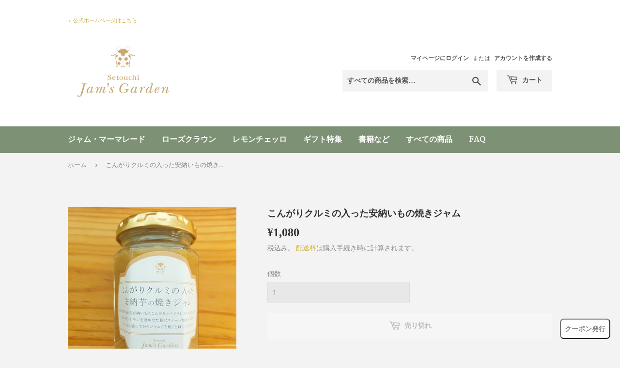

--- FILE ---
content_type: text/html; charset=utf-8
request_url: https://shop.jams-garden.com/products/%E3%81%93%E3%82%93%E3%81%8C%E3%82%8A%E3%82%AF%E3%83%AB%E3%83%9F%E3%81%AE%E5%85%A5%E3%81%A3%E3%81%9F%E5%AE%89%E7%B4%8D%E3%81%84%E3%82%82%E3%81%AE%E7%84%BC%E3%81%8D%E3%82%B8%E3%83%A3%E3%83%A0
body_size: 24107
content:
<!doctype html>
<html class="no-touch no-js">
<head>
               <script type='text/javascript'>var easylockdownLocationDisabled = true;</script> <script type='text/javascript' src='//shop.jams-garden.com/apps/easylockdown/easylockdown-1.0.8.min.js' data-no-instant></script> <script type='text/javascript'>if( typeof InstantClick == 'object' ) easylockdown.clearData();</script> <style type="text/css">#easylockdown-password-form{padding:30px 0;text-align:center}#easylockdown-wrapper,.easylockdown-form-holder{display:inline-block}#easylockdown-password{vertical-align:top;margin-bottom:16px;padding:8px 15px;line-height:1.2em;outline:0;box-shadow:none}#easylockdown-password-error{display:none;color:#fb8077;text-align:left}#easylockdown-password-error.easylockdown-error{border:1px solid #fb8077}#easylockdown-password-form-button:not(.easylockdown-native-styles){vertical-align:top;display:inline-block!important;height:auto!important;padding:8px 15px;background:#777;border-radius:3px;color:#fff!important;line-height:1.2em;text-decoration:none!important}.easylockdown-instantclick-fix,.easylockdown-item-selector{position:absolute;z-index:-999;display:none;height:0;width:0;font-size:0;line-height:0}.easylockdown-collection-item[data-eld-loc-can],.easylockdown-item-selector+*,.easylockdown-item[data-eld-loc-can]{display:none}.easylockdown404-content-container{padding:50px;text-align:center}.easylockdown404-title-holder .easylockdown-title-404{display:block;margin:0 0 1rem;font-size:2rem;line-height:2.5rem}</style> 













<script type='text/javascript'>
  if( typeof easylockdown == 'object' ) {
    easylockdown.localeRootUrl = '';
    easylockdown.routerByLocation(); 

    easylockdown.onReady(function(e){
      easylockdown.hideAllLinks();
    });
  }
</script>
  <link rel="stylesheet" href="https://obscure-escarpment-2240.herokuapp.com/stylesheets/bcpo-front.css">
  <script>var bcpo_product={"id":4943049654350,"title":"こんがりクルミの入った安納いもの焼きジャム","handle":"こんがりクルミの入った安納いもの焼きジャム","description":"クルミ入り安納芋の焼きジャム!\u003cbr\u003e\u003cbr\u003e島に移住してきた若者が安納芋を栽培し始めてくれました!安納いもの一番おいしい芯の部分のみ使い贅沢に仕上げました。安納いも特有のネットリした食感が癖になるプレミアム焼きジャム誕生です!\u003cbr\u003e(トーストに塗ってからジャムごとオーブンで焼くと更に美味しくなります!)\u003cbr\u003e\u003cbr\u003e原材料:安納いも(周防大島)、洗双糖(種子島産)、レモン(周防大島産)、クルミ、塩\u003cbr\u003e内容量:155g(糖度40%)\u003cbr\u003e\u003cbr\u003e酸味:\u003cbr\u003e苦味:","published_at":"2021-02-15T11:09:04+09:00","created_at":"2021-02-15T11:09:04+09:00","vendor":"株式会社　瀬戸内ジャムズガーデン","type":"当店発祥　焼きジャム","tags":[],"price":108000,"price_min":108000,"price_max":108000,"available":false,"price_varies":false,"compare_at_price":null,"compare_at_price_min":0,"compare_at_price_max":0,"compare_at_price_varies":false,"variants":[{"id":32878349516878,"title":"Default Title","option1":"Default Title","option2":null,"option3":null,"sku":"P02005","requires_shipping":true,"taxable":true,"featured_image":null,"available":false,"name":"こんがりクルミの入った安納いもの焼きジャム","public_title":null,"options":["Default Title"],"price":108000,"weight":0,"compare_at_price":null,"inventory_management":"shopify","barcode":null,"requires_selling_plan":false,"selling_plan_allocations":[]}],"images":["\/\/shop.jams-garden.com\/cdn\/shop\/products\/02041811_56b315af72546.jpg?v=1613354944"],"featured_image":"\/\/shop.jams-garden.com\/cdn\/shop\/products\/02041811_56b315af72546.jpg?v=1613354944","options":["Title"],"media":[{"alt":null,"id":9143860068430,"position":1,"preview_image":{"aspect_ratio":1.0,"height":500,"width":500,"src":"\/\/shop.jams-garden.com\/cdn\/shop\/products\/02041811_56b315af72546.jpg?v=1613354944"},"aspect_ratio":1.0,"height":500,"media_type":"image","src":"\/\/shop.jams-garden.com\/cdn\/shop\/products\/02041811_56b315af72546.jpg?v=1613354944","width":500}],"requires_selling_plan":false,"selling_plan_groups":[],"content":"クルミ入り安納芋の焼きジャム!\u003cbr\u003e\u003cbr\u003e島に移住してきた若者が安納芋を栽培し始めてくれました!安納いもの一番おいしい芯の部分のみ使い贅沢に仕上げました。安納いも特有のネットリした食感が癖になるプレミアム焼きジャム誕生です!\u003cbr\u003e(トーストに塗ってからジャムごとオーブンで焼くと更に美味しくなります!)\u003cbr\u003e\u003cbr\u003e原材料:安納いも(周防大島)、洗双糖(種子島産)、レモン(周防大島産)、クルミ、塩\u003cbr\u003e内容量:155g(糖度40%)\u003cbr\u003e\u003cbr\u003e酸味:\u003cbr\u003e苦味:"};  var bcpo_settings={"shop_currency":"JPY","money_format2":"¥{{amount_no_decimals}} JPY","money_format_without_currency":"¥{{amount_no_decimals}}"};var inventory_quantity = [];inventory_quantity.push(0);if(bcpo_product) { for (var i = 0; i < bcpo_product.variants.length; i += 1) { bcpo_product.variants[i].inventory_quantity = inventory_quantity[i]; }}window.bcpo = window.bcpo || {}; bcpo.cart = {"note":null,"attributes":{},"original_total_price":0,"total_price":0,"total_discount":0,"total_weight":0.0,"item_count":0,"items":[],"requires_shipping":false,"currency":"JPY","items_subtotal_price":0,"cart_level_discount_applications":[],"checkout_charge_amount":0}; bcpo.ogFormData = FormData;</script>

    
    
  <script>(function(H){H.className=H.className.replace(/\bno-js\b/,'js')})(document.documentElement)</script>
  <!-- Basic page needs ================================================== -->
  <meta charset="utf-8">
  <meta http-equiv="X-UA-Compatible" content="IE=edge,chrome=1">

  
  <link rel="shortcut icon" href="//shop.jams-garden.com/cdn/shop/files/54_32x32.png?v=1614347937" type="image/png" />
  

  <!-- Title and description ================================================== -->
  <title>
  こんがりクルミの入った安納いもの焼きジャム &ndash; 公式：瀬戸内ジャムズガーデンオンラインブティック
  </title>

  
    <meta name="description" content="クルミ入り安納芋の焼きジャム!島に移住してきた若者が安納芋を栽培し始めてくれました!安納いもの一番おいしい芯の部分のみ使い贅沢に仕上げました。安納いも特有のネットリした食感が癖になるプレミアム焼きジャム誕生です!(トーストに塗ってからジャムごとオーブンで焼くと更に美味しくなります!)原材料:安納いも(周防大島)、洗双糖(種子島産)、レモン(周防大島産)、クルミ、塩内容量:155g(糖度40%)酸味:苦味:">
  

  <!-- Product meta ================================================== -->
  <!-- /snippets/social-meta-tags.liquid -->




<meta property="og:site_name" content="公式：瀬戸内ジャムズガーデンオンラインブティック">
<meta property="og:url" content="https://shop.jams-garden.com/products/%e3%81%93%e3%82%93%e3%81%8c%e3%82%8a%e3%82%af%e3%83%ab%e3%83%9f%e3%81%ae%e5%85%a5%e3%81%a3%e3%81%9f%e5%ae%89%e7%b4%8d%e3%81%84%e3%82%82%e3%81%ae%e7%84%bc%e3%81%8d%e3%82%b8%e3%83%a3%e3%83%a0">
<meta property="og:title" content="こんがりクルミの入った安納いもの焼きジャム">
<meta property="og:type" content="product">
<meta property="og:description" content="クルミ入り安納芋の焼きジャム!島に移住してきた若者が安納芋を栽培し始めてくれました!安納いもの一番おいしい芯の部分のみ使い贅沢に仕上げました。安納いも特有のネットリした食感が癖になるプレミアム焼きジャム誕生です!(トーストに塗ってからジャムごとオーブンで焼くと更に美味しくなります!)原材料:安納いも(周防大島)、洗双糖(種子島産)、レモン(周防大島産)、クルミ、塩内容量:155g(糖度40%)酸味:苦味:">

  <meta property="og:price:amount" content="1,080">
  <meta property="og:price:currency" content="JPY">

<meta property="og:image" content="http://shop.jams-garden.com/cdn/shop/products/02041811_56b315af72546_1200x1200.jpg?v=1613354944">
<meta property="og:image:secure_url" content="https://shop.jams-garden.com/cdn/shop/products/02041811_56b315af72546_1200x1200.jpg?v=1613354944">


<meta name="twitter:card" content="summary_large_image">
<meta name="twitter:title" content="こんがりクルミの入った安納いもの焼きジャム">
<meta name="twitter:description" content="クルミ入り安納芋の焼きジャム!島に移住してきた若者が安納芋を栽培し始めてくれました!安納いもの一番おいしい芯の部分のみ使い贅沢に仕上げました。安納いも特有のネットリした食感が癖になるプレミアム焼きジャム誕生です!(トーストに塗ってからジャムごとオーブンで焼くと更に美味しくなります!)原材料:安納いも(周防大島)、洗双糖(種子島産)、レモン(周防大島産)、クルミ、塩内容量:155g(糖度40%)酸味:苦味:">


  <!-- Helpers ================================================== -->
  <link rel="canonical" href="https://shop.jams-garden.com/products/%e3%81%93%e3%82%93%e3%81%8c%e3%82%8a%e3%82%af%e3%83%ab%e3%83%9f%e3%81%ae%e5%85%a5%e3%81%a3%e3%81%9f%e5%ae%89%e7%b4%8d%e3%81%84%e3%82%82%e3%81%ae%e7%84%bc%e3%81%8d%e3%82%b8%e3%83%a3%e3%83%a0">
  <meta name="viewport" content="width=device-width,initial-scale=1">

  <!-- CSS ================================================== -->
  <link href="//shop.jams-garden.com/cdn/shop/t/3/assets/theme.scss.css?v=134772143645528461561766623875" rel="stylesheet" type="text/css" media="all" />

  <!-- Header hook for plugins ================================================== -->
  <script>window.performance && window.performance.mark && window.performance.mark('shopify.content_for_header.start');</script><meta name="google-site-verification" content="q8P0LlWaEybreaUcYiXnSTOaC_3JUvUMwW7EX5q1GyI">
<meta id="shopify-digital-wallet" name="shopify-digital-wallet" content="/24402165838/digital_wallets/dialog">
<link rel="alternate" type="application/json+oembed" href="https://shop.jams-garden.com/products/%e3%81%93%e3%82%93%e3%81%8c%e3%82%8a%e3%82%af%e3%83%ab%e3%83%9f%e3%81%ae%e5%85%a5%e3%81%a3%e3%81%9f%e5%ae%89%e7%b4%8d%e3%81%84%e3%82%82%e3%81%ae%e7%84%bc%e3%81%8d%e3%82%b8%e3%83%a3%e3%83%a0.oembed">
<script async="async" src="/checkouts/internal/preloads.js?locale=ja-JP"></script>
<script id="shopify-features" type="application/json">{"accessToken":"934a2b9aeb342f58d32c3b025e3c3d10","betas":["rich-media-storefront-analytics"],"domain":"shop.jams-garden.com","predictiveSearch":false,"shopId":24402165838,"locale":"ja"}</script>
<script>var Shopify = Shopify || {};
Shopify.shop = "jams-garden.myshopify.com";
Shopify.locale = "ja";
Shopify.currency = {"active":"JPY","rate":"1.0"};
Shopify.country = "JP";
Shopify.theme = {"name":"Supply","id":73653190734,"schema_name":"Supply","schema_version":"8.2.3","theme_store_id":679,"role":"main"};
Shopify.theme.handle = "null";
Shopify.theme.style = {"id":null,"handle":null};
Shopify.cdnHost = "shop.jams-garden.com/cdn";
Shopify.routes = Shopify.routes || {};
Shopify.routes.root = "/";</script>
<script type="module">!function(o){(o.Shopify=o.Shopify||{}).modules=!0}(window);</script>
<script>!function(o){function n(){var o=[];function n(){o.push(Array.prototype.slice.apply(arguments))}return n.q=o,n}var t=o.Shopify=o.Shopify||{};t.loadFeatures=n(),t.autoloadFeatures=n()}(window);</script>
<script id="shop-js-analytics" type="application/json">{"pageType":"product"}</script>
<script defer="defer" async type="module" src="//shop.jams-garden.com/cdn/shopifycloud/shop-js/modules/v2/client.init-shop-cart-sync_BJFAoJgM.ja.esm.js"></script>
<script defer="defer" async type="module" src="//shop.jams-garden.com/cdn/shopifycloud/shop-js/modules/v2/chunk.common_BaQ0HiLN.esm.js"></script>
<script type="module">
  await import("//shop.jams-garden.com/cdn/shopifycloud/shop-js/modules/v2/client.init-shop-cart-sync_BJFAoJgM.ja.esm.js");
await import("//shop.jams-garden.com/cdn/shopifycloud/shop-js/modules/v2/chunk.common_BaQ0HiLN.esm.js");

  window.Shopify.SignInWithShop?.initShopCartSync?.({"fedCMEnabled":true,"windoidEnabled":true});

</script>
<script>(function() {
  var isLoaded = false;
  function asyncLoad() {
    if (isLoaded) return;
    isLoaded = true;
    var urls = ["https:\/\/oseibo-ship.herokuapp.com\/script_tags\/oseibo_ship.js?shop=jams-garden.myshopify.com","\/\/cdn.shopify.com\/proxy\/d5763a90d86dba4c246cae3de83390a68f7d70cd3686adca316ed2689d11036c\/obscure-escarpment-2240.herokuapp.com\/js\/best_custom_product_options.js?shop=jams-garden.myshopify.com\u0026sp-cache-control=cHVibGljLCBtYXgtYWdlPTkwMA","https:\/\/subscription-script2-pr.firebaseapp.com\/script.js?shop=jams-garden.myshopify.com","https:\/\/d1qnl12h46g6qu.cloudfront.net\/jams-garden.myshopify.com.js?shop=jams-garden.myshopify.com","https:\/\/documents-app.mixlogue.jp\/scripts\/ue87f9sf8e7rd.min.js?shop=jams-garden.myshopify.com","\/\/d1liekpayvooaz.cloudfront.net\/apps\/customizery\/customizery.js?shop=jams-garden.myshopify.com"];
    for (var i = 0; i < urls.length; i++) {
      var s = document.createElement('script');
      s.type = 'text/javascript';
      s.async = true;
      s.src = urls[i];
      var x = document.getElementsByTagName('script')[0];
      x.parentNode.insertBefore(s, x);
    }
  };
  if(window.attachEvent) {
    window.attachEvent('onload', asyncLoad);
  } else {
    window.addEventListener('load', asyncLoad, false);
  }
})();</script>
<script id="__st">var __st={"a":24402165838,"offset":32400,"reqid":"0c73a422-a4f1-4329-92f2-1140f3c977d2-1767498940","pageurl":"shop.jams-garden.com\/products\/%E3%81%93%E3%82%93%E3%81%8C%E3%82%8A%E3%82%AF%E3%83%AB%E3%83%9F%E3%81%AE%E5%85%A5%E3%81%A3%E3%81%9F%E5%AE%89%E7%B4%8D%E3%81%84%E3%82%82%E3%81%AE%E7%84%BC%E3%81%8D%E3%82%B8%E3%83%A3%E3%83%A0","u":"9a4e304cc08e","p":"product","rtyp":"product","rid":4943049654350};</script>
<script>window.ShopifyPaypalV4VisibilityTracking = true;</script>
<script id="captcha-bootstrap">!function(){'use strict';const t='contact',e='account',n='new_comment',o=[[t,t],['blogs',n],['comments',n],[t,'customer']],c=[[e,'customer_login'],[e,'guest_login'],[e,'recover_customer_password'],[e,'create_customer']],r=t=>t.map((([t,e])=>`form[action*='/${t}']:not([data-nocaptcha='true']) input[name='form_type'][value='${e}']`)).join(','),a=t=>()=>t?[...document.querySelectorAll(t)].map((t=>t.form)):[];function s(){const t=[...o],e=r(t);return a(e)}const i='password',u='form_key',d=['recaptcha-v3-token','g-recaptcha-response','h-captcha-response',i],f=()=>{try{return window.sessionStorage}catch{return}},m='__shopify_v',_=t=>t.elements[u];function p(t,e,n=!1){try{const o=window.sessionStorage,c=JSON.parse(o.getItem(e)),{data:r}=function(t){const{data:e,action:n}=t;return t[m]||n?{data:e,action:n}:{data:t,action:n}}(c);for(const[e,n]of Object.entries(r))t.elements[e]&&(t.elements[e].value=n);n&&o.removeItem(e)}catch(o){console.error('form repopulation failed',{error:o})}}const l='form_type',E='cptcha';function T(t){t.dataset[E]=!0}const w=window,h=w.document,L='Shopify',v='ce_forms',y='captcha';let A=!1;((t,e)=>{const n=(g='f06e6c50-85a8-45c8-87d0-21a2b65856fe',I='https://cdn.shopify.com/shopifycloud/storefront-forms-hcaptcha/ce_storefront_forms_captcha_hcaptcha.v1.5.2.iife.js',D={infoText:'hCaptchaによる保護',privacyText:'プライバシー',termsText:'利用規約'},(t,e,n)=>{const o=w[L][v],c=o.bindForm;if(c)return c(t,g,e,D).then(n);var r;o.q.push([[t,g,e,D],n]),r=I,A||(h.body.append(Object.assign(h.createElement('script'),{id:'captcha-provider',async:!0,src:r})),A=!0)});var g,I,D;w[L]=w[L]||{},w[L][v]=w[L][v]||{},w[L][v].q=[],w[L][y]=w[L][y]||{},w[L][y].protect=function(t,e){n(t,void 0,e),T(t)},Object.freeze(w[L][y]),function(t,e,n,w,h,L){const[v,y,A,g]=function(t,e,n){const i=e?o:[],u=t?c:[],d=[...i,...u],f=r(d),m=r(i),_=r(d.filter((([t,e])=>n.includes(e))));return[a(f),a(m),a(_),s()]}(w,h,L),I=t=>{const e=t.target;return e instanceof HTMLFormElement?e:e&&e.form},D=t=>v().includes(t);t.addEventListener('submit',(t=>{const e=I(t);if(!e)return;const n=D(e)&&!e.dataset.hcaptchaBound&&!e.dataset.recaptchaBound,o=_(e),c=g().includes(e)&&(!o||!o.value);(n||c)&&t.preventDefault(),c&&!n&&(function(t){try{if(!f())return;!function(t){const e=f();if(!e)return;const n=_(t);if(!n)return;const o=n.value;o&&e.removeItem(o)}(t);const e=Array.from(Array(32),(()=>Math.random().toString(36)[2])).join('');!function(t,e){_(t)||t.append(Object.assign(document.createElement('input'),{type:'hidden',name:u})),t.elements[u].value=e}(t,e),function(t,e){const n=f();if(!n)return;const o=[...t.querySelectorAll(`input[type='${i}']`)].map((({name:t})=>t)),c=[...d,...o],r={};for(const[a,s]of new FormData(t).entries())c.includes(a)||(r[a]=s);n.setItem(e,JSON.stringify({[m]:1,action:t.action,data:r}))}(t,e)}catch(e){console.error('failed to persist form',e)}}(e),e.submit())}));const S=(t,e)=>{t&&!t.dataset[E]&&(n(t,e.some((e=>e===t))),T(t))};for(const o of['focusin','change'])t.addEventListener(o,(t=>{const e=I(t);D(e)&&S(e,y())}));const B=e.get('form_key'),M=e.get(l),P=B&&M;t.addEventListener('DOMContentLoaded',(()=>{const t=y();if(P)for(const e of t)e.elements[l].value===M&&p(e,B);[...new Set([...A(),...v().filter((t=>'true'===t.dataset.shopifyCaptcha))])].forEach((e=>S(e,t)))}))}(h,new URLSearchParams(w.location.search),n,t,e,['guest_login'])})(!0,!0)}();</script>
<script integrity="sha256-4kQ18oKyAcykRKYeNunJcIwy7WH5gtpwJnB7kiuLZ1E=" data-source-attribution="shopify.loadfeatures" defer="defer" src="//shop.jams-garden.com/cdn/shopifycloud/storefront/assets/storefront/load_feature-a0a9edcb.js" crossorigin="anonymous"></script>
<script data-source-attribution="shopify.dynamic_checkout.dynamic.init">var Shopify=Shopify||{};Shopify.PaymentButton=Shopify.PaymentButton||{isStorefrontPortableWallets:!0,init:function(){window.Shopify.PaymentButton.init=function(){};var t=document.createElement("script");t.src="https://shop.jams-garden.com/cdn/shopifycloud/portable-wallets/latest/portable-wallets.ja.js",t.type="module",document.head.appendChild(t)}};
</script>
<script data-source-attribution="shopify.dynamic_checkout.buyer_consent">
  function portableWalletsHideBuyerConsent(e){var t=document.getElementById("shopify-buyer-consent"),n=document.getElementById("shopify-subscription-policy-button");t&&n&&(t.classList.add("hidden"),t.setAttribute("aria-hidden","true"),n.removeEventListener("click",e))}function portableWalletsShowBuyerConsent(e){var t=document.getElementById("shopify-buyer-consent"),n=document.getElementById("shopify-subscription-policy-button");t&&n&&(t.classList.remove("hidden"),t.removeAttribute("aria-hidden"),n.addEventListener("click",e))}window.Shopify?.PaymentButton&&(window.Shopify.PaymentButton.hideBuyerConsent=portableWalletsHideBuyerConsent,window.Shopify.PaymentButton.showBuyerConsent=portableWalletsShowBuyerConsent);
</script>
<script data-source-attribution="shopify.dynamic_checkout.cart.bootstrap">document.addEventListener("DOMContentLoaded",(function(){function t(){return document.querySelector("shopify-accelerated-checkout-cart, shopify-accelerated-checkout")}if(t())Shopify.PaymentButton.init();else{new MutationObserver((function(e,n){t()&&(Shopify.PaymentButton.init(),n.disconnect())})).observe(document.body,{childList:!0,subtree:!0})}}));
</script>

<script>window.performance && window.performance.mark && window.performance.mark('shopify.content_for_header.end');</script>

  
  

  <script src="//shop.jams-garden.com/cdn/shop/t/3/assets/jquery-2.2.3.min.js?v=58211863146907186831559372881" type="text/javascript"></script>

  <script src="//shop.jams-garden.com/cdn/shop/t/3/assets/lazysizes.min.js?v=8147953233334221341559372881" async="async"></script>
  <script src="//shop.jams-garden.com/cdn/shop/t/3/assets/vendor.js?v=106177282645720727331559372882" defer="defer"></script>
  <script src="//shop.jams-garden.com/cdn/shop/t/3/assets/theme.js?v=60053295154556007381708347005" defer="defer"></script>


  <!-- "snippets/shogun-head.liquid" was not rendered, the associated app was uninstalled -->
  <script src="https://shopoe.net/app.js"></script>
<script>
setTimeout(function(){
    var customVariantId = '32889921798222';
    $.ajax({
        type: 'GET',
        url: '/cart.js',
        dataType: 'json',
        success: function (data) {
            var allCount = 0;
            var customCount = 0;

            var items = data['items'];
            for (i = 0; i < items.length; i++) {
                var itemQuantity = items[i]['quantity'];
                allCount += itemQuantity;
                if (items[i]['variant_id'] == customVariantId) {
                    customCount += itemQuantity;
                }
            }

            if (customCount > 0) {
                var realCount = allCount - customCount;
                $('#CartCount > span').html(realCount);
                $('.total_count_ajax').html(realCount);
                $('.desk_count').html(realCount);
                $('.cart-count').html(realCount);
                $('.header__cart-count-bubble span').html(realCount);
                $('.site-header__cart #CartCount').html(realCount);
                $('.cart-count-js').html(realCount);
                $('#CartToggleItemCount').html(realCount);
                $('.tt-cart .tt-badge-cart').html(realCount);
                $('.mini-cart-wrap .item-count').html(realCount);
                $('.js-cart-count').html(realCount);
            }
        }
    });
}, 1500);

setTimeout(function(){
    $('.grid__item, .featured-collections__item, .grid-item, .card.critical-clear').each(function(){
        var aTag = $(this).find('a');
        if (aTag && aTag.attr('href')) {
            if (aTag.attr('href').search('__customized-items') > -1) {
                $(this).fadeOut(0);
            }
        }
    });
}, 150);
</script>
<!-- BEGIN app block: shopify://apps/delivery-pickup-edp/blocks/otd-block/f1383932-76e6-410b-b861-75ee80486672 --><script type="text/javascript" async src="https://otd.appsonrent.com/on-time-delivery/assets/js/on-time-delivery.js"></script>
  <!-- END app block --><script src="https://cdn.shopify.com/extensions/019b2043-33cb-77c9-8e05-14b8a4f9a9dc/socialwidget-instafeed-75/assets/social-widget.min.js" type="text/javascript" defer="defer"></script>
<link href="https://monorail-edge.shopifysvc.com" rel="dns-prefetch">
<script>(function(){if ("sendBeacon" in navigator && "performance" in window) {try {var session_token_from_headers = performance.getEntriesByType('navigation')[0].serverTiming.find(x => x.name == '_s').description;} catch {var session_token_from_headers = undefined;}var session_cookie_matches = document.cookie.match(/_shopify_s=([^;]*)/);var session_token_from_cookie = session_cookie_matches && session_cookie_matches.length === 2 ? session_cookie_matches[1] : "";var session_token = session_token_from_headers || session_token_from_cookie || "";function handle_abandonment_event(e) {var entries = performance.getEntries().filter(function(entry) {return /monorail-edge.shopifysvc.com/.test(entry.name);});if (!window.abandonment_tracked && entries.length === 0) {window.abandonment_tracked = true;var currentMs = Date.now();var navigation_start = performance.timing.navigationStart;var payload = {shop_id: 24402165838,url: window.location.href,navigation_start,duration: currentMs - navigation_start,session_token,page_type: "product"};window.navigator.sendBeacon("https://monorail-edge.shopifysvc.com/v1/produce", JSON.stringify({schema_id: "online_store_buyer_site_abandonment/1.1",payload: payload,metadata: {event_created_at_ms: currentMs,event_sent_at_ms: currentMs}}));}}window.addEventListener('pagehide', handle_abandonment_event);}}());</script>
<script id="web-pixels-manager-setup">(function e(e,d,r,n,o){if(void 0===o&&(o={}),!Boolean(null===(a=null===(i=window.Shopify)||void 0===i?void 0:i.analytics)||void 0===a?void 0:a.replayQueue)){var i,a;window.Shopify=window.Shopify||{};var t=window.Shopify;t.analytics=t.analytics||{};var s=t.analytics;s.replayQueue=[],s.publish=function(e,d,r){return s.replayQueue.push([e,d,r]),!0};try{self.performance.mark("wpm:start")}catch(e){}var l=function(){var e={modern:/Edge?\/(1{2}[4-9]|1[2-9]\d|[2-9]\d{2}|\d{4,})\.\d+(\.\d+|)|Firefox\/(1{2}[4-9]|1[2-9]\d|[2-9]\d{2}|\d{4,})\.\d+(\.\d+|)|Chrom(ium|e)\/(9{2}|\d{3,})\.\d+(\.\d+|)|(Maci|X1{2}).+ Version\/(15\.\d+|(1[6-9]|[2-9]\d|\d{3,})\.\d+)([,.]\d+|)( \(\w+\)|)( Mobile\/\w+|) Safari\/|Chrome.+OPR\/(9{2}|\d{3,})\.\d+\.\d+|(CPU[ +]OS|iPhone[ +]OS|CPU[ +]iPhone|CPU IPhone OS|CPU iPad OS)[ +]+(15[._]\d+|(1[6-9]|[2-9]\d|\d{3,})[._]\d+)([._]\d+|)|Android:?[ /-](13[3-9]|1[4-9]\d|[2-9]\d{2}|\d{4,})(\.\d+|)(\.\d+|)|Android.+Firefox\/(13[5-9]|1[4-9]\d|[2-9]\d{2}|\d{4,})\.\d+(\.\d+|)|Android.+Chrom(ium|e)\/(13[3-9]|1[4-9]\d|[2-9]\d{2}|\d{4,})\.\d+(\.\d+|)|SamsungBrowser\/([2-9]\d|\d{3,})\.\d+/,legacy:/Edge?\/(1[6-9]|[2-9]\d|\d{3,})\.\d+(\.\d+|)|Firefox\/(5[4-9]|[6-9]\d|\d{3,})\.\d+(\.\d+|)|Chrom(ium|e)\/(5[1-9]|[6-9]\d|\d{3,})\.\d+(\.\d+|)([\d.]+$|.*Safari\/(?![\d.]+ Edge\/[\d.]+$))|(Maci|X1{2}).+ Version\/(10\.\d+|(1[1-9]|[2-9]\d|\d{3,})\.\d+)([,.]\d+|)( \(\w+\)|)( Mobile\/\w+|) Safari\/|Chrome.+OPR\/(3[89]|[4-9]\d|\d{3,})\.\d+\.\d+|(CPU[ +]OS|iPhone[ +]OS|CPU[ +]iPhone|CPU IPhone OS|CPU iPad OS)[ +]+(10[._]\d+|(1[1-9]|[2-9]\d|\d{3,})[._]\d+)([._]\d+|)|Android:?[ /-](13[3-9]|1[4-9]\d|[2-9]\d{2}|\d{4,})(\.\d+|)(\.\d+|)|Mobile Safari.+OPR\/([89]\d|\d{3,})\.\d+\.\d+|Android.+Firefox\/(13[5-9]|1[4-9]\d|[2-9]\d{2}|\d{4,})\.\d+(\.\d+|)|Android.+Chrom(ium|e)\/(13[3-9]|1[4-9]\d|[2-9]\d{2}|\d{4,})\.\d+(\.\d+|)|Android.+(UC? ?Browser|UCWEB|U3)[ /]?(15\.([5-9]|\d{2,})|(1[6-9]|[2-9]\d|\d{3,})\.\d+)\.\d+|SamsungBrowser\/(5\.\d+|([6-9]|\d{2,})\.\d+)|Android.+MQ{2}Browser\/(14(\.(9|\d{2,})|)|(1[5-9]|[2-9]\d|\d{3,})(\.\d+|))(\.\d+|)|K[Aa][Ii]OS\/(3\.\d+|([4-9]|\d{2,})\.\d+)(\.\d+|)/},d=e.modern,r=e.legacy,n=navigator.userAgent;return n.match(d)?"modern":n.match(r)?"legacy":"unknown"}(),u="modern"===l?"modern":"legacy",c=(null!=n?n:{modern:"",legacy:""})[u],f=function(e){return[e.baseUrl,"/wpm","/b",e.hashVersion,"modern"===e.buildTarget?"m":"l",".js"].join("")}({baseUrl:d,hashVersion:r,buildTarget:u}),m=function(e){var d=e.version,r=e.bundleTarget,n=e.surface,o=e.pageUrl,i=e.monorailEndpoint;return{emit:function(e){var a=e.status,t=e.errorMsg,s=(new Date).getTime(),l=JSON.stringify({metadata:{event_sent_at_ms:s},events:[{schema_id:"web_pixels_manager_load/3.1",payload:{version:d,bundle_target:r,page_url:o,status:a,surface:n,error_msg:t},metadata:{event_created_at_ms:s}}]});if(!i)return console&&console.warn&&console.warn("[Web Pixels Manager] No Monorail endpoint provided, skipping logging."),!1;try{return self.navigator.sendBeacon.bind(self.navigator)(i,l)}catch(e){}var u=new XMLHttpRequest;try{return u.open("POST",i,!0),u.setRequestHeader("Content-Type","text/plain"),u.send(l),!0}catch(e){return console&&console.warn&&console.warn("[Web Pixels Manager] Got an unhandled error while logging to Monorail."),!1}}}}({version:r,bundleTarget:l,surface:e.surface,pageUrl:self.location.href,monorailEndpoint:e.monorailEndpoint});try{o.browserTarget=l,function(e){var d=e.src,r=e.async,n=void 0===r||r,o=e.onload,i=e.onerror,a=e.sri,t=e.scriptDataAttributes,s=void 0===t?{}:t,l=document.createElement("script"),u=document.querySelector("head"),c=document.querySelector("body");if(l.async=n,l.src=d,a&&(l.integrity=a,l.crossOrigin="anonymous"),s)for(var f in s)if(Object.prototype.hasOwnProperty.call(s,f))try{l.dataset[f]=s[f]}catch(e){}if(o&&l.addEventListener("load",o),i&&l.addEventListener("error",i),u)u.appendChild(l);else{if(!c)throw new Error("Did not find a head or body element to append the script");c.appendChild(l)}}({src:f,async:!0,onload:function(){if(!function(){var e,d;return Boolean(null===(d=null===(e=window.Shopify)||void 0===e?void 0:e.analytics)||void 0===d?void 0:d.initialized)}()){var d=window.webPixelsManager.init(e)||void 0;if(d){var r=window.Shopify.analytics;r.replayQueue.forEach((function(e){var r=e[0],n=e[1],o=e[2];d.publishCustomEvent(r,n,o)})),r.replayQueue=[],r.publish=d.publishCustomEvent,r.visitor=d.visitor,r.initialized=!0}}},onerror:function(){return m.emit({status:"failed",errorMsg:"".concat(f," has failed to load")})},sri:function(e){var d=/^sha384-[A-Za-z0-9+/=]+$/;return"string"==typeof e&&d.test(e)}(c)?c:"",scriptDataAttributes:o}),m.emit({status:"loading"})}catch(e){m.emit({status:"failed",errorMsg:(null==e?void 0:e.message)||"Unknown error"})}}})({shopId: 24402165838,storefrontBaseUrl: "https://shop.jams-garden.com",extensionsBaseUrl: "https://extensions.shopifycdn.com/cdn/shopifycloud/web-pixels-manager",monorailEndpoint: "https://monorail-edge.shopifysvc.com/unstable/produce_batch",surface: "storefront-renderer",enabledBetaFlags: ["2dca8a86","a0d5f9d2"],webPixelsConfigList: [{"id":"1354891580","configuration":"{\"accountID\":\"123\"}","eventPayloadVersion":"v1","runtimeContext":"STRICT","scriptVersion":"d9eab77fe0e9788fe2a14272cb20824b","type":"APP","apiClientId":152769888257,"privacyPurposes":["ANALYTICS","MARKETING","SALE_OF_DATA"],"dataSharingAdjustments":{"protectedCustomerApprovalScopes":["read_customer_address","read_customer_email","read_customer_name","read_customer_personal_data","read_customer_phone"]}},{"id":"884310332","configuration":"{\"config\":\"{\\\"pixel_id\\\":\\\"G-12N2LWTJKC\\\",\\\"google_tag_ids\\\":[\\\"G-12N2LWTJKC\\\",\\\"GT-NS9VNKS\\\"],\\\"target_country\\\":\\\"JP\\\",\\\"gtag_events\\\":[{\\\"type\\\":\\\"search\\\",\\\"action_label\\\":\\\"G-12N2LWTJKC\\\"},{\\\"type\\\":\\\"begin_checkout\\\",\\\"action_label\\\":\\\"G-12N2LWTJKC\\\"},{\\\"type\\\":\\\"view_item\\\",\\\"action_label\\\":[\\\"G-12N2LWTJKC\\\",\\\"MC-N1SZ4L0Q8K\\\"]},{\\\"type\\\":\\\"purchase\\\",\\\"action_label\\\":[\\\"G-12N2LWTJKC\\\",\\\"MC-N1SZ4L0Q8K\\\"]},{\\\"type\\\":\\\"page_view\\\",\\\"action_label\\\":[\\\"G-12N2LWTJKC\\\",\\\"MC-N1SZ4L0Q8K\\\"]},{\\\"type\\\":\\\"add_payment_info\\\",\\\"action_label\\\":\\\"G-12N2LWTJKC\\\"},{\\\"type\\\":\\\"add_to_cart\\\",\\\"action_label\\\":\\\"G-12N2LWTJKC\\\"}],\\\"enable_monitoring_mode\\\":false}\"}","eventPayloadVersion":"v1","runtimeContext":"OPEN","scriptVersion":"b2a88bafab3e21179ed38636efcd8a93","type":"APP","apiClientId":1780363,"privacyPurposes":[],"dataSharingAdjustments":{"protectedCustomerApprovalScopes":["read_customer_address","read_customer_email","read_customer_name","read_customer_personal_data","read_customer_phone"]}},{"id":"426934588","configuration":"{\"pixel_id\":\"488834275482096\",\"pixel_type\":\"facebook_pixel\",\"metaapp_system_user_token\":\"-\"}","eventPayloadVersion":"v1","runtimeContext":"OPEN","scriptVersion":"ca16bc87fe92b6042fbaa3acc2fbdaa6","type":"APP","apiClientId":2329312,"privacyPurposes":["ANALYTICS","MARKETING","SALE_OF_DATA"],"dataSharingAdjustments":{"protectedCustomerApprovalScopes":["read_customer_address","read_customer_email","read_customer_name","read_customer_personal_data","read_customer_phone"]}},{"id":"155451708","eventPayloadVersion":"v1","runtimeContext":"LAX","scriptVersion":"1","type":"CUSTOM","privacyPurposes":["ANALYTICS"],"name":"Google Analytics tag (migrated)"},{"id":"shopify-app-pixel","configuration":"{}","eventPayloadVersion":"v1","runtimeContext":"STRICT","scriptVersion":"0450","apiClientId":"shopify-pixel","type":"APP","privacyPurposes":["ANALYTICS","MARKETING"]},{"id":"shopify-custom-pixel","eventPayloadVersion":"v1","runtimeContext":"LAX","scriptVersion":"0450","apiClientId":"shopify-pixel","type":"CUSTOM","privacyPurposes":["ANALYTICS","MARKETING"]}],isMerchantRequest: false,initData: {"shop":{"name":"公式：瀬戸内ジャムズガーデンオンラインブティック","paymentSettings":{"currencyCode":"JPY"},"myshopifyDomain":"jams-garden.myshopify.com","countryCode":"JP","storefrontUrl":"https:\/\/shop.jams-garden.com"},"customer":null,"cart":null,"checkout":null,"productVariants":[{"price":{"amount":1080.0,"currencyCode":"JPY"},"product":{"title":"こんがりクルミの入った安納いもの焼きジャム","vendor":"株式会社　瀬戸内ジャムズガーデン","id":"4943049654350","untranslatedTitle":"こんがりクルミの入った安納いもの焼きジャム","url":"\/products\/%E3%81%93%E3%82%93%E3%81%8C%E3%82%8A%E3%82%AF%E3%83%AB%E3%83%9F%E3%81%AE%E5%85%A5%E3%81%A3%E3%81%9F%E5%AE%89%E7%B4%8D%E3%81%84%E3%82%82%E3%81%AE%E7%84%BC%E3%81%8D%E3%82%B8%E3%83%A3%E3%83%A0","type":"当店発祥　焼きジャム"},"id":"32878349516878","image":{"src":"\/\/shop.jams-garden.com\/cdn\/shop\/products\/02041811_56b315af72546.jpg?v=1613354944"},"sku":"P02005","title":"Default Title","untranslatedTitle":"Default Title"}],"purchasingCompany":null},},"https://shop.jams-garden.com/cdn","da62cc92w68dfea28pcf9825a4m392e00d0",{"modern":"","legacy":""},{"shopId":"24402165838","storefrontBaseUrl":"https:\/\/shop.jams-garden.com","extensionBaseUrl":"https:\/\/extensions.shopifycdn.com\/cdn\/shopifycloud\/web-pixels-manager","surface":"storefront-renderer","enabledBetaFlags":"[\"2dca8a86\", \"a0d5f9d2\"]","isMerchantRequest":"false","hashVersion":"da62cc92w68dfea28pcf9825a4m392e00d0","publish":"custom","events":"[[\"page_viewed\",{}],[\"product_viewed\",{\"productVariant\":{\"price\":{\"amount\":1080.0,\"currencyCode\":\"JPY\"},\"product\":{\"title\":\"こんがりクルミの入った安納いもの焼きジャム\",\"vendor\":\"株式会社　瀬戸内ジャムズガーデン\",\"id\":\"4943049654350\",\"untranslatedTitle\":\"こんがりクルミの入った安納いもの焼きジャム\",\"url\":\"\/products\/%E3%81%93%E3%82%93%E3%81%8C%E3%82%8A%E3%82%AF%E3%83%AB%E3%83%9F%E3%81%AE%E5%85%A5%E3%81%A3%E3%81%9F%E5%AE%89%E7%B4%8D%E3%81%84%E3%82%82%E3%81%AE%E7%84%BC%E3%81%8D%E3%82%B8%E3%83%A3%E3%83%A0\",\"type\":\"当店発祥　焼きジャム\"},\"id\":\"32878349516878\",\"image\":{\"src\":\"\/\/shop.jams-garden.com\/cdn\/shop\/products\/02041811_56b315af72546.jpg?v=1613354944\"},\"sku\":\"P02005\",\"title\":\"Default Title\",\"untranslatedTitle\":\"Default Title\"}}]]"});</script><script>
  window.ShopifyAnalytics = window.ShopifyAnalytics || {};
  window.ShopifyAnalytics.meta = window.ShopifyAnalytics.meta || {};
  window.ShopifyAnalytics.meta.currency = 'JPY';
  var meta = {"product":{"id":4943049654350,"gid":"gid:\/\/shopify\/Product\/4943049654350","vendor":"株式会社　瀬戸内ジャムズガーデン","type":"当店発祥　焼きジャム","handle":"こんがりクルミの入った安納いもの焼きジャム","variants":[{"id":32878349516878,"price":108000,"name":"こんがりクルミの入った安納いもの焼きジャム","public_title":null,"sku":"P02005"}],"remote":false},"page":{"pageType":"product","resourceType":"product","resourceId":4943049654350,"requestId":"0c73a422-a4f1-4329-92f2-1140f3c977d2-1767498940"}};
  for (var attr in meta) {
    window.ShopifyAnalytics.meta[attr] = meta[attr];
  }
</script>
<script class="analytics">
  (function () {
    var customDocumentWrite = function(content) {
      var jquery = null;

      if (window.jQuery) {
        jquery = window.jQuery;
      } else if (window.Checkout && window.Checkout.$) {
        jquery = window.Checkout.$;
      }

      if (jquery) {
        jquery('body').append(content);
      }
    };

    var hasLoggedConversion = function(token) {
      if (token) {
        return document.cookie.indexOf('loggedConversion=' + token) !== -1;
      }
      return false;
    }

    var setCookieIfConversion = function(token) {
      if (token) {
        var twoMonthsFromNow = new Date(Date.now());
        twoMonthsFromNow.setMonth(twoMonthsFromNow.getMonth() + 2);

        document.cookie = 'loggedConversion=' + token + '; expires=' + twoMonthsFromNow;
      }
    }

    var trekkie = window.ShopifyAnalytics.lib = window.trekkie = window.trekkie || [];
    if (trekkie.integrations) {
      return;
    }
    trekkie.methods = [
      'identify',
      'page',
      'ready',
      'track',
      'trackForm',
      'trackLink'
    ];
    trekkie.factory = function(method) {
      return function() {
        var args = Array.prototype.slice.call(arguments);
        args.unshift(method);
        trekkie.push(args);
        return trekkie;
      };
    };
    for (var i = 0; i < trekkie.methods.length; i++) {
      var key = trekkie.methods[i];
      trekkie[key] = trekkie.factory(key);
    }
    trekkie.load = function(config) {
      trekkie.config = config || {};
      trekkie.config.initialDocumentCookie = document.cookie;
      var first = document.getElementsByTagName('script')[0];
      var script = document.createElement('script');
      script.type = 'text/javascript';
      script.onerror = function(e) {
        var scriptFallback = document.createElement('script');
        scriptFallback.type = 'text/javascript';
        scriptFallback.onerror = function(error) {
                var Monorail = {
      produce: function produce(monorailDomain, schemaId, payload) {
        var currentMs = new Date().getTime();
        var event = {
          schema_id: schemaId,
          payload: payload,
          metadata: {
            event_created_at_ms: currentMs,
            event_sent_at_ms: currentMs
          }
        };
        return Monorail.sendRequest("https://" + monorailDomain + "/v1/produce", JSON.stringify(event));
      },
      sendRequest: function sendRequest(endpointUrl, payload) {
        // Try the sendBeacon API
        if (window && window.navigator && typeof window.navigator.sendBeacon === 'function' && typeof window.Blob === 'function' && !Monorail.isIos12()) {
          var blobData = new window.Blob([payload], {
            type: 'text/plain'
          });

          if (window.navigator.sendBeacon(endpointUrl, blobData)) {
            return true;
          } // sendBeacon was not successful

        } // XHR beacon

        var xhr = new XMLHttpRequest();

        try {
          xhr.open('POST', endpointUrl);
          xhr.setRequestHeader('Content-Type', 'text/plain');
          xhr.send(payload);
        } catch (e) {
          console.log(e);
        }

        return false;
      },
      isIos12: function isIos12() {
        return window.navigator.userAgent.lastIndexOf('iPhone; CPU iPhone OS 12_') !== -1 || window.navigator.userAgent.lastIndexOf('iPad; CPU OS 12_') !== -1;
      }
    };
    Monorail.produce('monorail-edge.shopifysvc.com',
      'trekkie_storefront_load_errors/1.1',
      {shop_id: 24402165838,
      theme_id: 73653190734,
      app_name: "storefront",
      context_url: window.location.href,
      source_url: "//shop.jams-garden.com/cdn/s/trekkie.storefront.8f32c7f0b513e73f3235c26245676203e1209161.min.js"});

        };
        scriptFallback.async = true;
        scriptFallback.src = '//shop.jams-garden.com/cdn/s/trekkie.storefront.8f32c7f0b513e73f3235c26245676203e1209161.min.js';
        first.parentNode.insertBefore(scriptFallback, first);
      };
      script.async = true;
      script.src = '//shop.jams-garden.com/cdn/s/trekkie.storefront.8f32c7f0b513e73f3235c26245676203e1209161.min.js';
      first.parentNode.insertBefore(script, first);
    };
    trekkie.load(
      {"Trekkie":{"appName":"storefront","development":false,"defaultAttributes":{"shopId":24402165838,"isMerchantRequest":null,"themeId":73653190734,"themeCityHash":"922723207721254292","contentLanguage":"ja","currency":"JPY","eventMetadataId":"870e5d06-5541-44ff-b80d-ff6dc75dac5e"},"isServerSideCookieWritingEnabled":true,"monorailRegion":"shop_domain","enabledBetaFlags":["65f19447"]},"Session Attribution":{},"S2S":{"facebookCapiEnabled":true,"source":"trekkie-storefront-renderer","apiClientId":580111}}
    );

    var loaded = false;
    trekkie.ready(function() {
      if (loaded) return;
      loaded = true;

      window.ShopifyAnalytics.lib = window.trekkie;

      var originalDocumentWrite = document.write;
      document.write = customDocumentWrite;
      try { window.ShopifyAnalytics.merchantGoogleAnalytics.call(this); } catch(error) {};
      document.write = originalDocumentWrite;

      window.ShopifyAnalytics.lib.page(null,{"pageType":"product","resourceType":"product","resourceId":4943049654350,"requestId":"0c73a422-a4f1-4329-92f2-1140f3c977d2-1767498940","shopifyEmitted":true});

      var match = window.location.pathname.match(/checkouts\/(.+)\/(thank_you|post_purchase)/)
      var token = match? match[1]: undefined;
      if (!hasLoggedConversion(token)) {
        setCookieIfConversion(token);
        window.ShopifyAnalytics.lib.track("Viewed Product",{"currency":"JPY","variantId":32878349516878,"productId":4943049654350,"productGid":"gid:\/\/shopify\/Product\/4943049654350","name":"こんがりクルミの入った安納いもの焼きジャム","price":"1080","sku":"P02005","brand":"株式会社　瀬戸内ジャムズガーデン","variant":null,"category":"当店発祥　焼きジャム","nonInteraction":true,"remote":false},undefined,undefined,{"shopifyEmitted":true});
      window.ShopifyAnalytics.lib.track("monorail:\/\/trekkie_storefront_viewed_product\/1.1",{"currency":"JPY","variantId":32878349516878,"productId":4943049654350,"productGid":"gid:\/\/shopify\/Product\/4943049654350","name":"こんがりクルミの入った安納いもの焼きジャム","price":"1080","sku":"P02005","brand":"株式会社　瀬戸内ジャムズガーデン","variant":null,"category":"当店発祥　焼きジャム","nonInteraction":true,"remote":false,"referer":"https:\/\/shop.jams-garden.com\/products\/%E3%81%93%E3%82%93%E3%81%8C%E3%82%8A%E3%82%AF%E3%83%AB%E3%83%9F%E3%81%AE%E5%85%A5%E3%81%A3%E3%81%9F%E5%AE%89%E7%B4%8D%E3%81%84%E3%82%82%E3%81%AE%E7%84%BC%E3%81%8D%E3%82%B8%E3%83%A3%E3%83%A0"});
      }
    });


        var eventsListenerScript = document.createElement('script');
        eventsListenerScript.async = true;
        eventsListenerScript.src = "//shop.jams-garden.com/cdn/shopifycloud/storefront/assets/shop_events_listener-3da45d37.js";
        document.getElementsByTagName('head')[0].appendChild(eventsListenerScript);

})();</script>
  <script>
  if (!window.ga || (window.ga && typeof window.ga !== 'function')) {
    window.ga = function ga() {
      (window.ga.q = window.ga.q || []).push(arguments);
      if (window.Shopify && window.Shopify.analytics && typeof window.Shopify.analytics.publish === 'function') {
        window.Shopify.analytics.publish("ga_stub_called", {}, {sendTo: "google_osp_migration"});
      }
      console.error("Shopify's Google Analytics stub called with:", Array.from(arguments), "\nSee https://help.shopify.com/manual/promoting-marketing/pixels/pixel-migration#google for more information.");
    };
    if (window.Shopify && window.Shopify.analytics && typeof window.Shopify.analytics.publish === 'function') {
      window.Shopify.analytics.publish("ga_stub_initialized", {}, {sendTo: "google_osp_migration"});
    }
  }
</script>
<script
  defer
  src="https://shop.jams-garden.com/cdn/shopifycloud/perf-kit/shopify-perf-kit-2.1.2.min.js"
  data-application="storefront-renderer"
  data-shop-id="24402165838"
  data-render-region="gcp-us-east1"
  data-page-type="product"
  data-theme-instance-id="73653190734"
  data-theme-name="Supply"
  data-theme-version="8.2.3"
  data-monorail-region="shop_domain"
  data-resource-timing-sampling-rate="10"
  data-shs="true"
  data-shs-beacon="true"
  data-shs-export-with-fetch="true"
  data-shs-logs-sample-rate="1"
  data-shs-beacon-endpoint="https://shop.jams-garden.com/api/collect"
></script>
</head>

<body id="こんがりクルミの入った安納いもの焼きジャム" class="template-product" >
<!-- Google Tag Manager (noscript) -->
<noscript><iframe src="https://www.googletagmanager.com/ns.html?id=GTM-5Z5KKDJ"
height="0" width="0" style="display:none;visibility:hidden"></iframe></noscript>
<!-- End Google Tag Manager (noscript) -->

  <div id="shopify-section-header" class="shopify-section header-section"><header class="site-header" role="banner" data-section-id="header" data-section-type="header-section">
  <div class="wrapper">
                              <tr><td align="right"><p><small><a href= "https://www.jams-garden.com/" >←公式ホームページはこちら</a></small></p></td></tr>
    <div class="grid--full">
      <div class="grid-item large--one-half">
        
          <div class="h1 header-logo" itemscope itemtype="http://schema.org/Organization">
        
          
          

          <a href="/" itemprop="url">
            <div class="lazyload__image-wrapper no-js header-logo__image" style="max-width:230px;">
              <div style="padding-top:58.08339429407461%;">
                <img class="lazyload js"
                  data-src="//shop.jams-garden.com/cdn/shop/files/NEW_1_{width}x.jpg?v=1614347937"
                  data-widths="[180, 360, 540, 720, 900, 1080, 1296, 1512, 1728, 2048]"
                  data-aspectratio="1.721662468513854"
                  data-sizes="auto"
                  alt="公式：瀬戸内ジャムズガーデンオンラインブティック"
                  style="width:230px;">
              </div>
            </div>
            <noscript>
              
              <img src="//shop.jams-garden.com/cdn/shop/files/NEW_1_230x.jpg?v=1614347937"
                srcset="//shop.jams-garden.com/cdn/shop/files/NEW_1_230x.jpg?v=1614347937 1x, //shop.jams-garden.com/cdn/shop/files/NEW_1_230x@2x.jpg?v=1614347937 2x"
                alt="公式：瀬戸内ジャムズガーデンオンラインブティック"
                itemprop="logo"
                style="max-width:230px;">
            </noscript>
          </a>
          
        
          </div>
        
      </div>

      <div class="grid-item large--one-half text-center large--text-right">
        
          <div class="site-header--text-links">
            

            
              <span class="site-header--meta-links medium-down--hide">
                
                  <a href="/account/login" id="customer_login_link">マイページにログイン</a>
                  <span class="site-header--spacer">または</span>
                  <a href="/account/register" id="customer_register_link">アカウントを作成する</a>
                
              </span>
            
          </div>

          <br class="medium-down--hide">
        

        <form action="/search" method="get" class="search-bar" role="search">
  <input type="hidden" name="type" value="product">

  <input type="search" name="q" value="" placeholder="すべての商品を検索..." aria-label="すべての商品を検索...">
  <button type="submit" class="search-bar--submit icon-fallback-text">
    <span class="icon icon-search" aria-hidden="true"></span>
    <span class="fallback-text">検索する</span>
  </button>
</form>


        <a href="/cart" class="header-cart-btn cart-toggle">
          <span class="icon icon-cart"></span>
          カート <span class="cart-count cart-badge--desktop hidden-count">0</span>
        </a>
      </div>
    </div>

  </div>
</header>

<div id="mobileNavBar">
  <div class="display-table-cell">
    <button class="menu-toggle mobileNavBar-link" aria-controls="navBar" aria-expanded="false"><span class="icon icon-hamburger" aria-hidden="true"></span>メニュー</button>
  </div>
  <div class="display-table-cell">
    <a href="/cart" class="cart-toggle mobileNavBar-link">
      <span class="icon icon-cart"></span>
      カート <span class="cart-count hidden-count">0</span>
    </a>
  </div>
</div>

<nav class="nav-bar" id="navBar" role="navigation">
  <div class="wrapper">
    <form action="/search" method="get" class="search-bar" role="search">
  <input type="hidden" name="type" value="product">

  <input type="search" name="q" value="" placeholder="すべての商品を検索..." aria-label="すべての商品を検索...">
  <button type="submit" class="search-bar--submit icon-fallback-text">
    <span class="icon icon-search" aria-hidden="true"></span>
    <span class="fallback-text">検索する</span>
  </button>
</form>

    <ul class="mobile-nav" id="MobileNav">
  
  <li class="large--hide">
    <a href="/">ホーム</a>
  </li>
  
  
    
      <li>
        <a
          href="/collections/%E4%BB%8A%E3%81%8C%E6%97%AC-%E8%B2%A9%E5%A3%B2%E4%B8%AD%E3%81%AE%E3%82%B8%E3%83%A3%E3%83%A0-%E3%83%9E%E3%83%BC%E3%83%9E%E3%83%AC%E3%83%BC%E3%83%89%E5%85%A8%E3%81%A6"
          class="mobile-nav--link"
          data-meganav-type="child"
          >
            ジャム・マーマレード
        </a>
      </li>
    
  
    
      <li>
        <a
          href="/collections/%E6%9C%80%E9%AB%98%E5%B3%B0-%E3%83%AD%E3%83%BC%E3%82%BA%E3%82%AF%E3%83%A9%E3%82%A6%E3%83%B3-%E3%82%B7%E3%83%AA%E3%83%BC%E3%82%BA"
          class="mobile-nav--link"
          data-meganav-type="child"
          >
            ローズクラウン 
        </a>
      </li>
    
  
    
      <li>
        <a
          href="/collections/%E3%83%AC%E3%83%A2%E3%83%B3%E3%83%81%E3%82%A7%E3%83%83%E3%83%AD"
          class="mobile-nav--link"
          data-meganav-type="child"
          >
            レモンチェッロ
        </a>
      </li>
    
  
    
      <li>
        <a
          href="/collections/%E3%82%AE%E3%83%95%E3%83%88"
          class="mobile-nav--link"
          data-meganav-type="child"
          >
            ギフト特集
        </a>
      </li>
    
  
    
      <li>
        <a
          href="/collections/%E6%9B%B8%E7%B1%8D%E3%81%AA%E3%81%A9"
          class="mobile-nav--link"
          data-meganav-type="child"
          >
            書籍など
        </a>
      </li>
    
  
    
      <li>
        <a
          href="/collections"
          class="mobile-nav--link"
          data-meganav-type="child"
          >
            すべての商品
        </a>
      </li>
    
  
    
      <li>
        <a
          href="/pages/%E3%82%88%E3%81%8F%E3%81%82%E3%82%8B%E3%81%94%E8%B3%AA%E5%95%8F"
          class="mobile-nav--link"
          data-meganav-type="child"
          >
            FAQ
        </a>
      </li>
    
  

  
    
      <li class="customer-navlink large--hide"><a href="/account/login" id="customer_login_link">マイページにログイン</a></li>
      <li class="customer-navlink large--hide"><a href="/account/register" id="customer_register_link">アカウントを作成する</a></li>
    
  
</ul>

    <ul class="site-nav" id="AccessibleNav">
  
  <li class="large--hide">
    <a href="/">ホーム</a>
  </li>
  
  
    
      <li>
        <a
          href="/collections/%E4%BB%8A%E3%81%8C%E6%97%AC-%E8%B2%A9%E5%A3%B2%E4%B8%AD%E3%81%AE%E3%82%B8%E3%83%A3%E3%83%A0-%E3%83%9E%E3%83%BC%E3%83%9E%E3%83%AC%E3%83%BC%E3%83%89%E5%85%A8%E3%81%A6"
          class="site-nav--link"
          data-meganav-type="child"
          >
            ジャム・マーマレード
        </a>
      </li>
    
  
    
      <li>
        <a
          href="/collections/%E6%9C%80%E9%AB%98%E5%B3%B0-%E3%83%AD%E3%83%BC%E3%82%BA%E3%82%AF%E3%83%A9%E3%82%A6%E3%83%B3-%E3%82%B7%E3%83%AA%E3%83%BC%E3%82%BA"
          class="site-nav--link"
          data-meganav-type="child"
          >
            ローズクラウン 
        </a>
      </li>
    
  
    
      <li>
        <a
          href="/collections/%E3%83%AC%E3%83%A2%E3%83%B3%E3%83%81%E3%82%A7%E3%83%83%E3%83%AD"
          class="site-nav--link"
          data-meganav-type="child"
          >
            レモンチェッロ
        </a>
      </li>
    
  
    
      <li>
        <a
          href="/collections/%E3%82%AE%E3%83%95%E3%83%88"
          class="site-nav--link"
          data-meganav-type="child"
          >
            ギフト特集
        </a>
      </li>
    
  
    
      <li>
        <a
          href="/collections/%E6%9B%B8%E7%B1%8D%E3%81%AA%E3%81%A9"
          class="site-nav--link"
          data-meganav-type="child"
          >
            書籍など
        </a>
      </li>
    
  
    
      <li>
        <a
          href="/collections"
          class="site-nav--link"
          data-meganav-type="child"
          >
            すべての商品
        </a>
      </li>
    
  
    
      <li>
        <a
          href="/pages/%E3%82%88%E3%81%8F%E3%81%82%E3%82%8B%E3%81%94%E8%B3%AA%E5%95%8F"
          class="site-nav--link"
          data-meganav-type="child"
          >
            FAQ
        </a>
      </li>
    
  

  
    
      <li class="customer-navlink large--hide"><a href="/account/login" id="customer_login_link">マイページにログイン</a></li>
      <li class="customer-navlink large--hide"><a href="/account/register" id="customer_register_link">アカウントを作成する</a></li>
    
  
</ul>
  </div>
</nav>




</div>

  <main class="wrapper main-content" role="main">
    


<div class="easylockdown-loop-notice" style="display:none;text-align:center;padding:50px;"><div class="easylockdown-loop-page-logo" style="margin:0 0 20px;"><svg width="154" height="139" viewBox="0 0 154 139" fill="none" xmlns="http://www.w3.org/2000/svg"><g clip-path="url(#clip0)"><path d="M131.529 138.974H22.4706C5.78803 138.974 -5.06235 123.127 2.39823 109.66L56.9272 11.2234C65.1974 -3.70606 88.8016 -3.70606 97.0718 11.2234L151.601 109.659C159.062 123.127 148.212 138.974 131.529 138.974Z" fill="url(#paint0_linear)"></path><path d="M146.199 112.097L91.6706 13.6611C88.8318 8.53659 83.3473 5.47723 76.9999 5.47723C70.6526 5.47723 65.1681 8.53659 62.3293 13.6611L7.80011 112.097C5.23926 116.72 5.50755 122.105 8.51807 126.501C11.5286 130.898 16.7447 133.523 22.4707 133.523H131.529C137.255 133.523 142.471 130.898 145.482 126.501C148.492 122.105 148.761 116.72 146.199 112.097ZM140.345 123.635C138.443 126.413 135.147 128.072 131.529 128.072H22.4707C18.8529 128.072 15.5573 126.413 13.6554 123.635C11.7533 120.858 11.5836 117.456 13.2018 114.535L67.7308 16.0991C69.5511 12.813 72.9292 10.9284 76.9996 10.9284C81.0701 10.9284 84.4485 12.813 86.2685 16.0991L140.797 114.535C142.416 117.456 142.247 120.858 140.345 123.635Z" fill="white"></path><path d="M71 111.15C71 109.246 71.6644 107.629 72.9929 106.298C74.3216 104.966 75.9365 104.299 77.8346 104.299C79.5063 104.299 80.9513 104.966 82.1698 106.298C83.3886 107.629 84 109.246 84 111.15C84 112.977 83.3891 114.575 82.1698 115.945C80.9513 117.315 79.5061 118 77.8346 118C75.9363 118 74.3216 117.315 72.9929 115.945C71.6644 114.575 71 112.977 71 111.15ZM71.6394 44.0741C71.6394 42.1354 72.2036 40.6378 73.3328 39.5829C74.4614 38.528 75.9232 38 77.7182 38C79.5131 38 80.8318 38.5493 81.6726 39.6468C82.5132 40.7443 82.9346 42.2197 82.9346 44.0741C82.9346 50.1507 82.8445 52.9732 82.6682 66.7246C82.4901 80.4764 82.4021 84.8096 82.4021 90.8837C82.4021 92.1512 81.8944 93.1434 80.8803 93.8594C79.8646 94.5757 78.8106 94.9342 77.7184 94.9342C74.5186 94.9342 72.9184 93.5852 72.9184 90.8837C72.9184 84.8096 72.705 80.4764 72.279 66.7246C71.8523 52.973 71.6394 50.1504 71.6394 44.0741Z" fill="white"></path></g><defs><linearGradient id="paint0_linear" x1="61.944" y1="80.5026" x2="109.49" y2="133.177" gradientUnits="userSpaceOnUse"><stop stop-color="#DDE5ED"></stop><stop offset="1" stop-color="#B8C9D9"></stop></linearGradient><clipPath id="clip0"><rect width="154" height="139" fill="white"></rect></clipPath></defs></svg></div><div class="easylockdown-loop-page-header" style="font-size: 24px;margin: 0 0 20px;font-weight: bold;line-height: 28px;">Access Denied</div><div class="easylockdown-loop-page-content" style="font-size: 16px;max-width: 500px;margin: 0 auto;line-height: 24px;color: #5A5B5B;"><b>IMPORTANT!</b> If you’re a store owner, please make sure you have <a href="https://shop.jams-garden.com/admin/settings/checkout">Customer accounts enabled in your Store Admin</a>, as you have customer based locks set up with EasyLockdown app. <a href="https://shop.jams-garden.com/admin/settings/checkout" class="easylockdown-loop-page-button" style="display:inline-block;clear:both;padding:12px 30px;margin-top:24px;background:#007bed;border:none;border-radius:100px;color:white;line-height:18px;text-transform:none;text-decoration:none;">Enable Customer Accounts</a></div></div>


  <div class='easylockdown-content' style='display:none;'>
    

<div id="shopify-section-product-template" class="shopify-section product-template-section"><div id="ProductSection" data-section-id="product-template" data-section-type="product-template" data-zoom-toggle="zoom-in" data-zoom-enabled="false" data-related-enabled="" data-social-sharing="" data-show-compare-at-price="false" data-stock="false" data-incoming-transfer="false" data-ajax-cart-method="page">





<nav class="breadcrumb" role="navigation" aria-label="breadcrumbs">
  <a href="/" title="フロントページへ戻る">ホーム</a>

  

    
    <span class="divider" aria-hidden="true">&rsaquo;</span>
    <span class="breadcrumb--truncate">こんがりクルミの入った安納いもの焼きジャム</span>

  
</nav>






  <style>
    .selector-wrapper select, .product-variants select {
      max-width: 100%;
    }
  </style>




<div class="grid" itemscope itemtype="http://schema.org/Product">
  <meta itemprop="url" content="https://shop.jams-garden.com/products/%E3%81%93%E3%82%93%E3%81%8C%E3%82%8A%E3%82%AF%E3%83%AB%E3%83%9F%E3%81%AE%E5%85%A5%E3%81%A3%E3%81%9F%E5%AE%89%E7%B4%8D%E3%81%84%E3%82%82%E3%81%AE%E7%84%BC%E3%81%8D%E3%82%B8%E3%83%A3%E3%83%A0">
  <meta itemprop="image" content="//shop.jams-garden.com/cdn/shop/products/02041811_56b315af72546_grande.jpg?v=1613354944">

  <div class="grid-item large--two-fifths">
    <div class="grid">
      <div class="grid-item large--eleven-twelfths text-center">
        <div class="product-photo-container" id="productPhotoContainer-product-template">
          
          
<div id="productPhotoWrapper-product-template-16968108179534" class="lazyload__image-wrapper" data-image-id="16968108179534" style="max-width: 500px">
              <div class="no-js product__image-wrapper" style="padding-top:100.0%;">
                <img id=""
                  
                  src="//shop.jams-garden.com/cdn/shop/products/02041811_56b315af72546_300x300.jpg?v=1613354944"
                  
                  class="lazyload no-js lazypreload"
                  data-src="//shop.jams-garden.com/cdn/shop/products/02041811_56b315af72546_{width}x.jpg?v=1613354944"
                  data-widths="[180, 360, 540, 720, 900, 1080, 1296, 1512, 1728, 2048]"
                  data-aspectratio="1.0"
                  data-sizes="auto"
                  alt="こんがりクルミの入った安納いもの焼きジャム"
                  >
              </div>
            </div>
            
              <noscript>
                <img src="//shop.jams-garden.com/cdn/shop/products/02041811_56b315af72546_580x.jpg?v=1613354944"
                  srcset="//shop.jams-garden.com/cdn/shop/products/02041811_56b315af72546_580x.jpg?v=1613354944 1x, //shop.jams-garden.com/cdn/shop/products/02041811_56b315af72546_580x@2x.jpg?v=1613354944 2x"
                  alt="こんがりクルミの入った安納いもの焼きジャム" style="opacity:1;">
              </noscript>
            
          
        </div>

        

      </div>
    </div>
  </div>

  <div class="grid-item large--three-fifths">

    <h1 class="h2" itemprop="name">こんがりクルミの入った安納いもの焼きジャム</h1>

    

    <div itemprop="offers" itemscope itemtype="http://schema.org/Offer">

      

      <meta itemprop="priceCurrency" content="JPY">
      <meta itemprop="price" content="1080.0">

      <ul class="inline-list product-meta">
        <li>
          <span id="productPrice-product-template" class="h1">
            





<small aria-hidden="true">¥1,080</small>
<span class="visually-hidden">¥1,080</span>

          </span>
        </li>
        
        
      </ul><div class="product__policies rte">税込み。
<a href="/policies/shipping-policy">配送料</a>は購入手続き時に計算されます。
</div><hr id="variantBreak" class="hr--clear hr--small">

      <link itemprop="availability" href="http://schema.org/OutOfStock">

      
<form method="post" action="/cart/add" id="addToCartForm-product-template" accept-charset="UTF-8" class="addToCartForm
" enctype="multipart/form-data"><input type="hidden" name="form_type" value="product" /><input type="hidden" name="utf8" value="✓" />
        <select name="id" id="productSelect-product-template" class="product-variants product-variants-product-template">
          
            
              <option disabled="disabled">
                Default Title - 売り切れ
              </option>
            
          
        </select>

        




          <label for="quantity" class="quantity-selector quantity-selector-product-template">個数</label>
          <input type="number" id="quantity" name="quantity" value="1" min="1" class="quantity-selector">
        

        

        

<div id="huckleberry-subscription-widget-container"></div>
        <div class="payment-buttons payment-buttons--large">
          <button type="submit" name="add" id="addToCart-product-template" class="btn btn--full btn--large btn--add-to-cart">
            <span class="icon icon-cart"></span>
            <span id="addToCartText-product-template">カートに追加する</span>
          </button>

          
        </div>
      <input type="hidden" name="product-id" value="4943049654350" /><input type="hidden" name="section-id" value="product-template" /></form>

      <hr class="">
    </div>

    <div class="product-description rte" itemprop="description">
      クルミ入り安納芋の焼きジャム!<br><br>島に移住してきた若者が安納芋を栽培し始めてくれました!安納いもの一番おいしい芯の部分のみ使い贅沢に仕上げました。安納いも特有のネットリした食感が癖になるプレミアム焼きジャム誕生です!<br>(トーストに塗ってからジャムごとオーブンで焼くと更に美味しくなります!)<br><br>原材料:安納いも(周防大島)、洗双糖(種子島産)、レモン(周防大島産)、クルミ、塩<br>内容量:155g(糖度40%)<br><br>酸味:<br>苦味:
    </div>

    

  </div>
</div>






  <script type="application/json" id="ProductJson-product-template">
    {"id":4943049654350,"title":"こんがりクルミの入った安納いもの焼きジャム","handle":"こんがりクルミの入った安納いもの焼きジャム","description":"クルミ入り安納芋の焼きジャム!\u003cbr\u003e\u003cbr\u003e島に移住してきた若者が安納芋を栽培し始めてくれました!安納いもの一番おいしい芯の部分のみ使い贅沢に仕上げました。安納いも特有のネットリした食感が癖になるプレミアム焼きジャム誕生です!\u003cbr\u003e(トーストに塗ってからジャムごとオーブンで焼くと更に美味しくなります!)\u003cbr\u003e\u003cbr\u003e原材料:安納いも(周防大島)、洗双糖(種子島産)、レモン(周防大島産)、クルミ、塩\u003cbr\u003e内容量:155g(糖度40%)\u003cbr\u003e\u003cbr\u003e酸味:\u003cbr\u003e苦味:","published_at":"2021-02-15T11:09:04+09:00","created_at":"2021-02-15T11:09:04+09:00","vendor":"株式会社　瀬戸内ジャムズガーデン","type":"当店発祥　焼きジャム","tags":[],"price":108000,"price_min":108000,"price_max":108000,"available":false,"price_varies":false,"compare_at_price":null,"compare_at_price_min":0,"compare_at_price_max":0,"compare_at_price_varies":false,"variants":[{"id":32878349516878,"title":"Default Title","option1":"Default Title","option2":null,"option3":null,"sku":"P02005","requires_shipping":true,"taxable":true,"featured_image":null,"available":false,"name":"こんがりクルミの入った安納いもの焼きジャム","public_title":null,"options":["Default Title"],"price":108000,"weight":0,"compare_at_price":null,"inventory_management":"shopify","barcode":null,"requires_selling_plan":false,"selling_plan_allocations":[]}],"images":["\/\/shop.jams-garden.com\/cdn\/shop\/products\/02041811_56b315af72546.jpg?v=1613354944"],"featured_image":"\/\/shop.jams-garden.com\/cdn\/shop\/products\/02041811_56b315af72546.jpg?v=1613354944","options":["Title"],"media":[{"alt":null,"id":9143860068430,"position":1,"preview_image":{"aspect_ratio":1.0,"height":500,"width":500,"src":"\/\/shop.jams-garden.com\/cdn\/shop\/products\/02041811_56b315af72546.jpg?v=1613354944"},"aspect_ratio":1.0,"height":500,"media_type":"image","src":"\/\/shop.jams-garden.com\/cdn\/shop\/products\/02041811_56b315af72546.jpg?v=1613354944","width":500}],"requires_selling_plan":false,"selling_plan_groups":[],"content":"クルミ入り安納芋の焼きジャム!\u003cbr\u003e\u003cbr\u003e島に移住してきた若者が安納芋を栽培し始めてくれました!安納いもの一番おいしい芯の部分のみ使い贅沢に仕上げました。安納いも特有のネットリした食感が癖になるプレミアム焼きジャム誕生です!\u003cbr\u003e(トーストに塗ってからジャムごとオーブンで焼くと更に美味しくなります!)\u003cbr\u003e\u003cbr\u003e原材料:安納いも(周防大島)、洗双糖(種子島産)、レモン(周防大島産)、クルミ、塩\u003cbr\u003e内容量:155g(糖度40%)\u003cbr\u003e\u003cbr\u003e酸味:\u003cbr\u003e苦味:"}
  </script>
  

</div>




</div>
  </div>
  <div id='easylockdown404' style='display:none;'>
  

<div class="grid">

  <div class="grid-item large--two-thirds push--large--one-sixth">

    <h1><span class="easylockdown-title-404"></span></h1>

    <div class="rte">
      <div class="easylockdown-message-404"></div>
    </div>

  </div>

</div>
</div>
      <div id="easylockdown-password-form" style="display: none;">
  <div id="easylockdown-wrapper">
    
      <div id="easylockdown-password-note">
        
      </div>
    

    <div class="easylockdown-form-holder">
      <div id="easylockdown-password-error">Invalid password</div>
      <input type="password" placeholder="" id="easylockdown-password"
             onkeypress="if( event.keyCode == 13 && typeof easylockdown == 'object' && typeof easylockdown.checkUnlockPassword == 'function' ) { event.preventDefault(); easylockdown.checkUnlockPassword(this); }" />
      <a href="javascript:void(0);" id="easylockdown-password-form-button"
         onclick="if( typeof easylockdown == 'object' && typeof easylockdown.checkUnlockPassword == 'function' ) easylockdown.checkUnlockPassword(this);">
        Enter
      </a>
    </div>
  </div>
</div>
  
  <script type="text/javascript" id='easylockdown-helper'>
    if( typeof easylockdown == 'object' ) easylockdown.clientContentToggle(true);
    else { for(var blocks=document.querySelectorAll("div.easylockdown-content, #easylockdown-password-form, #easylockdown-hpbtn-style, .easylockdown-auto-hl-styles, .easylockdown-custom-hl-styles"),i=0;i<blocks.length;i++)blocks[i].remove();try{document.getElementById("easylockdown404").removeAttribute("style")}catch(a){}try{document.querySelector(".easylockdown-title-404").innerHTML="Page not found"}catch(a){}try{document.querySelector(".easylockdown-message-404").innerHTML="<p>Sorry, we couldn't find this page.</p>"}catch(a){}; }
  </script>


  </main>

  <div id="shopify-section-footer" class="shopify-section footer-section">

<footer class="site-footer small--text-center" role="contentinfo">
  <div class="wrapper">

    <div class="grid">

    

      


    <div class="grid-item small--one-whole one-half">
      
        <h3>店主松嶋のメルマガ</h3>
      

      
          <div class="site-footer__newsletter-subtext">
            
              <p>月１回～２回の頻度で、店主松嶋より周防大島の旬、新たな地域の取り組み、最新のコンフィチュールのご案内を発信しています。</p>
            
          </div>
          <div class="form-vertical">
  <form method="post" action="/contact#contact_form" id="contact_form" accept-charset="UTF-8" class="contact-form"><input type="hidden" name="form_type" value="customer" /><input type="hidden" name="utf8" value="✓" />
    
    
      <input type="hidden" name="contact[tags]" value="newsletter">
      <div class="input-group">
        <label for="Email" class="visually-hidden">メールアドレス</label>
        <input type="email" value="" placeholder="メールアドレス" name="contact[email]" id="Email" class="input-group-field" aria-label="メールアドレス" autocorrect="off" autocapitalize="off">
        <span class="input-group-btn">
          <button type="submit" class="btn-secondary btn--small" name="commit" id="subscribe">登録する</button>
        </span>
      </div>
    
  </form>
</div>

        
      </div>
    

      


    <div class="grid-item small--one-whole one-half">
      
        <h3>酒類の販売に関するご注意</h3>
      

      

            
              <p>・20歳未満の方の飲酒は法律で禁止されています。</p>
            


        
      </div>
    

  </div>

  
  <hr class="hr--small">
  

    <div class="grid">
    
      <div class="grid-item one-whole text-center">

          <ul class="legal-links inline-list">
            
              <li><a href="/pages/%E3%82%88%E3%81%8F%E3%81%82%E3%82%8B%E3%81%94%E8%B3%AA%E5%95%8F">よくあるご質問・お問い合わせ</a></li>
            
              <li><a href="/policies/terms-of-service">利用規約</a></li>
            
              <li><a href="/policies/shipping-policy">配送ポリシー</a></li>
            
              <li><a href="/policies/legal-notice">特定商取引法に基づく表記</a></li>
            
              <li><a href="/policies/refund-policy">返金ポリシー</a></li>
            
          </ul>
      </div>
      
      
      </div>
      <hr class="hr--small">
      <div class="grid">
      <div class="grid-item large--two-fifths">
          <ul class="legal-links inline-list">
              <li>
                &copy; 2026 <a href="/" title="">公式：瀬戸内ジャムズガーデンオンラインブティック</a>
              </li>
              <li>
                 
              </li>
          </ul>
      </div><div class="grid-item large--three-fifths large--text-right">
            <span class="visually-hidden">お支払い方法</span>
            <ul class="inline-list payment-icons"><li>
                  <svg class="icon" xmlns="http://www.w3.org/2000/svg" role="img" aria-labelledby="pi-american_express" viewBox="0 0 38 24" width="38" height="24"><title id="pi-american_express">American Express</title><path fill="#000" d="M35 0H3C1.3 0 0 1.3 0 3v18c0 1.7 1.4 3 3 3h32c1.7 0 3-1.3 3-3V3c0-1.7-1.4-3-3-3Z" opacity=".07"/><path fill="#006FCF" d="M35 1c1.1 0 2 .9 2 2v18c0 1.1-.9 2-2 2H3c-1.1 0-2-.9-2-2V3c0-1.1.9-2 2-2h32Z"/><path fill="#FFF" d="M22.012 19.936v-8.421L37 11.528v2.326l-1.732 1.852L37 17.573v2.375h-2.766l-1.47-1.622-1.46 1.628-9.292-.02Z"/><path fill="#006FCF" d="M23.013 19.012v-6.57h5.572v1.513h-3.768v1.028h3.678v1.488h-3.678v1.01h3.768v1.531h-5.572Z"/><path fill="#006FCF" d="m28.557 19.012 3.083-3.289-3.083-3.282h2.386l1.884 2.083 1.89-2.082H37v.051l-3.017 3.23L37 18.92v.093h-2.307l-1.917-2.103-1.898 2.104h-2.321Z"/><path fill="#FFF" d="M22.71 4.04h3.614l1.269 2.881V4.04h4.46l.77 2.159.771-2.159H37v8.421H19l3.71-8.421Z"/><path fill="#006FCF" d="m23.395 4.955-2.916 6.566h2l.55-1.315h2.98l.55 1.315h2.05l-2.904-6.566h-2.31Zm.25 3.777.875-2.09.873 2.09h-1.748Z"/><path fill="#006FCF" d="M28.581 11.52V4.953l2.811.01L32.84 9l1.456-4.046H37v6.565l-1.74.016v-4.51l-1.644 4.494h-1.59L30.35 7.01v4.51h-1.768Z"/></svg>

                </li><li>
                  <svg class="icon" width="38" height="24" role="img" aria-labelledby="pi-jcb" viewBox="0 0 38 24" xmlns="http://www.w3.org/2000/svg"><title id="pi-jcb">JCB</title><g fill="none" fill-rule="evenodd"><g fill-rule="nonzero"><path d="M35 0H3C1.3 0 0 1.3 0 3v18c0 1.7 1.4 3 3 3h32c1.7 0 3-1.3 3-3V3c0-1.7-1.4-3-3-3z" fill="#000" opacity=".07"/><path d="M35 1c1.1 0 2 .9 2 2v18c0 1.1-.9 2-2 2H3c-1.1 0-2-.9-2-2V3c0-1.1.9-2 2-2h32" fill="#FFF"/></g><path d="M11.5 5H15v11.5a2.5 2.5 0 0 1-2.5 2.5H9V7.5A2.5 2.5 0 0 1 11.5 5z" fill="#006EBC"/><path d="M18.5 5H22v11.5a2.5 2.5 0 0 1-2.5 2.5H16V7.5A2.5 2.5 0 0 1 18.5 5z" fill="#F00036"/><path d="M25.5 5H29v11.5a2.5 2.5 0 0 1-2.5 2.5H23V7.5A2.5 2.5 0 0 1 25.5 5z" fill="#2AB419"/><path d="M10.755 14.5c-1.06 0-2.122-.304-2.656-.987l.78-.676c.068 1.133 3.545 1.24 3.545-.19V9.5h1.802v3.147c0 .728-.574 1.322-1.573 1.632-.466.144-1.365.221-1.898.221zm8.116 0c-.674 0-1.388-.107-1.965-.366-.948-.425-1.312-1.206-1.3-2.199.012-1.014.436-1.782 1.468-2.165 1.319-.49 3.343-.261 3.926.27v.972c-.572-.521-1.958-.898-2.919-.46-.494.226-.737.917-.744 1.448-.006.56.245 1.252.744 1.497.953.467 2.39.04 2.919-.441v1.01c-.358.255-1.253.434-2.129.434zm8.679-2.587c.37-.235.582-.567.582-1.005 0-.438-.116-.687-.348-.939-.206-.207-.58-.469-1.238-.469H23v5h3.546c.696 0 1.097-.23 1.315-.415.283-.25.426-.53.426-.96 0-.431-.155-.908-.737-1.212zm-1.906-.281h-1.428v-1.444h1.495c.956 0 .944 1.444-.067 1.444zm.288 2.157h-1.716v-1.513h1.716c.986 0 1.083 1.513 0 1.513z" fill="#FFF" fill-rule="nonzero"/></g></svg>
                </li><li>
                  <svg class="icon" viewBox="0 0 38 24" xmlns="http://www.w3.org/2000/svg" role="img" width="38" height="24" aria-labelledby="pi-master"><title id="pi-master">Mastercard</title><path opacity=".07" d="M35 0H3C1.3 0 0 1.3 0 3v18c0 1.7 1.4 3 3 3h32c1.7 0 3-1.3 3-3V3c0-1.7-1.4-3-3-3z"/><path fill="#fff" d="M35 1c1.1 0 2 .9 2 2v18c0 1.1-.9 2-2 2H3c-1.1 0-2-.9-2-2V3c0-1.1.9-2 2-2h32"/><circle fill="#EB001B" cx="15" cy="12" r="7"/><circle fill="#F79E1B" cx="23" cy="12" r="7"/><path fill="#FF5F00" d="M22 12c0-2.4-1.2-4.5-3-5.7-1.8 1.3-3 3.4-3 5.7s1.2 4.5 3 5.7c1.8-1.2 3-3.3 3-5.7z"/></svg>
                </li><li>
                  <svg class="icon" viewBox="0 0 38 24" xmlns="http://www.w3.org/2000/svg" role="img" width="38" height="24" aria-labelledby="pi-visa"><title id="pi-visa">Visa</title><path opacity=".07" d="M35 0H3C1.3 0 0 1.3 0 3v18c0 1.7 1.4 3 3 3h32c1.7 0 3-1.3 3-3V3c0-1.7-1.4-3-3-3z"/><path fill="#fff" d="M35 1c1.1 0 2 .9 2 2v18c0 1.1-.9 2-2 2H3c-1.1 0-2-.9-2-2V3c0-1.1.9-2 2-2h32"/><path d="M28.3 10.1H28c-.4 1-.7 1.5-1 3h1.9c-.3-1.5-.3-2.2-.6-3zm2.9 5.9h-1.7c-.1 0-.1 0-.2-.1l-.2-.9-.1-.2h-2.4c-.1 0-.2 0-.2.2l-.3.9c0 .1-.1.1-.1.1h-2.1l.2-.5L27 8.7c0-.5.3-.7.8-.7h1.5c.1 0 .2 0 .2.2l1.4 6.5c.1.4.2.7.2 1.1.1.1.1.1.1.2zm-13.4-.3l.4-1.8c.1 0 .2.1.2.1.7.3 1.4.5 2.1.4.2 0 .5-.1.7-.2.5-.2.5-.7.1-1.1-.2-.2-.5-.3-.8-.5-.4-.2-.8-.4-1.1-.7-1.2-1-.8-2.4-.1-3.1.6-.4.9-.8 1.7-.8 1.2 0 2.5 0 3.1.2h.1c-.1.6-.2 1.1-.4 1.7-.5-.2-1-.4-1.5-.4-.3 0-.6 0-.9.1-.2 0-.3.1-.4.2-.2.2-.2.5 0 .7l.5.4c.4.2.8.4 1.1.6.5.3 1 .8 1.1 1.4.2.9-.1 1.7-.9 2.3-.5.4-.7.6-1.4.6-1.4 0-2.5.1-3.4-.2-.1.2-.1.2-.2.1zm-3.5.3c.1-.7.1-.7.2-1 .5-2.2 1-4.5 1.4-6.7.1-.2.1-.3.3-.3H18c-.2 1.2-.4 2.1-.7 3.2-.3 1.5-.6 3-1 4.5 0 .2-.1.2-.3.2M5 8.2c0-.1.2-.2.3-.2h3.4c.5 0 .9.3 1 .8l.9 4.4c0 .1 0 .1.1.2 0-.1.1-.1.1-.1l2.1-5.1c-.1-.1 0-.2.1-.2h2.1c0 .1 0 .1-.1.2l-3.1 7.3c-.1.2-.1.3-.2.4-.1.1-.3 0-.5 0H9.7c-.1 0-.2 0-.2-.2L7.9 9.5c-.2-.2-.5-.5-.9-.6-.6-.3-1.7-.5-1.9-.5L5 8.2z" fill="#142688"/></svg>
                </li></ul>
          </div></div>

  </div>

</footer>




</div>

  <script>

  var moneyFormat = '¥{{amount_no_decimals}}';

  var theme = {
    strings:{
      product:{
        unavailable: "お取り扱いできません",
        will_be_in_stock_after:"[date]入荷予定",
        only_left:"残り1個！"
      },
      navigation:{
        more_link: "さらに"
      },
      map:{
        addressError: "住所を調べる際にエラーが発生しました",
        addressNoResults: "その住所は見つかりませんでした",
        addressQueryLimit: "Google APIの使用量の制限を超えました。\u003ca href=\"https:\/\/developers.google.com\/maps\/premium\/usage-limits\"\u003eプレミアムプラン\u003c\/a\u003eへのアップグレードをご検討ください。",
        authError: "あなたのGoogle Mapsのアカウント認証で問題が発生しました。"
      }
    },
    settings:{
      cartType: "page"
    }
  }
  </script>

  

  <ul hidden>
    <li id="a11y-refresh-page-message">選択範囲を選択すると、ページ全体がリフレッシュされます</li>
  </ul>


 <!-- "snippets/smile-initializer.liquid" was not rendered, the associated app was uninstalled -->
<link type="text/css" rel="stylesheet"
      href="https://code.jquery.com/ui/1.12.0/themes/cupertino/jquery-ui.min.css" />

<div class="joolen-point">
    <!--  dialog用div要素 -->
    <div id="joolenPointFrameWindow" class="joolen-point__main">
        <div class="joolen-point__header">
            <div class="joolne-point__title">ポイント</div>
            <div id="joolenPointCloseModal" class="joolen-point__close-modal">×</div>
        </div>
        <iframe
            id="joolenPointIframeDiv"
            class="joolen-point__content"
            width="320px"
            height="400px"
            src="https://shop.jams-garden.com/apps/joolen">
        </iframe>
    </div>
    <button value="" class="joolen-point__modal-open" id="joolenPointOpenModal">
        クーポン発行
    </button>
</div>

<style>
    .joolen-point {
        display: flex;
        flex-direction: column;
        align-items: flex-end;
        position: fixed;
        bottom: 20px;
        right: 20px;
        z-index: 9;
    }
    .joolen-point__modal-open {
        padding: 8px;
        background: white;
        border-radius: 8px;
        font-weight: bold;
        width: fit-content;
    }
    .joolen-point__main {
        display: none;
        background: white;
        border-radius: 16px;
        border: #333 1px solid;
    }
    .joolen-point__header {
        display: flex;
        padding: 8px;
        border-bottom: solid 1px;
        border-radius: 16px 16px 0 0;
        color: #333;
      	justify-content: space-between;
    }
    .joolen-point__title {
        flex: 1;
        font-weight: bold;
    }
    .joolen-point__close-modal {
        width: 24px;
        height: 24px;
        font-size: 24px;
        align-items: center;
        justify-content: center;
        display: flex;
        font-weight: bold;
        cursor: pointer;
    }
    .joolen-point__content {
        border: none;
    }
    .joolen-point *:focus {
        outline: none;
    }
</style>

<script>
    const loadScript = function(url, callback){
        const script = document.createElement("script")
        script.type = "text/javascript";

        if (script.readyState){  //IE
            script.onreadystatechange = function(){
                if (script.readyState == "loaded" ||
                        script.readyState == "complete"){
                    script.onreadystatechange = null;
                    callback();
                }
            };
        } else {  //Others
            script.onload = function(){

                const script1 = document.createElement("script")
                script1.type = "text/javascript";

                script1.onload = function(){
                    callback();
                }


                script1.src = "//code.jquery.com/ui/1.12.0/jquery-ui.min.js";
                document.getElementsByTagName("head")[0].appendChild(script1);



            };
        }

        script.src = url;
        document.getElementsByTagName("head")[0].appendChild(script);

    };

    const myAppJavaScript = function($){
        $("#joolenPointOpenModal").click(function() {
            $('#joolenPointFrameWindow').show()
        })

        $('#joolenPointCloseModal').click(function() {
            $('#joolenPointFrameWindow').hide()
        })
    };

    if ((typeof jQuery === 'undefined') || (parseFloat(jQuery.fn.jquery) < 3.0)) {
        loadScript('//code.jquery.com/jquery-3.0.0.min.js', function(){
            jQuery300 = jQuery.noConflict(true);
            myAppJavaScript(jQuery300);
        });
    } else {
        myAppJavaScript(jQuery);
    }
</script>









<script>
  window.agecheckerVsARddsz9 = {
    fields: {"active":"QFw7fWSBpVZDmWX9U7","background_image":{},"day_label_text":"DD","disclaimer":"BnB6Jcmisuz1hcYB60be","fail_handling":"forgiving","fail_message":"申し訳ございません。20歳以上であることが確認できませんでした。","fail_redirect_url":"https:\/\/www.jams-garden.com\/","groups":{"68aabad3-154f-4af2-afb3-a63d3dd5dd7d":{"9a7f715a-6455-47b6-b0d9-6655da03d8fb":{"type":"collection","logic":"equal","value":"168202993742"}},"04ac81c8-f21d-425f-a84c-4ac09004eaee":{"14b815aa-6f8f-460c-86fc-2234b378a860":{"type":"product","logic":"equal","value":"4951937318990"}},"b858693f-daf4-4f81-8bc2-4e9f02cbed78":{"554edd63-dc8f-401a-b86c-dd4b0c43dabc":{"type":"product","logic":"equal","value":"4951943512142"}},"72aeb609-c3ac-4d03-9524-338e564645c4":{"03c8ff62-5fd0-4c92-b6fe-d958881dc39b":{"type":"product","logic":"equal","value":"4951940759630"}},"814e86af-573e-45ae-90d9-9795f23fac24":{"be3a2bad-1be4-4ba6-8570-4d6781ccaa3b":{"type":"product","logic":"equal","value":"4952046108750"}},"586fe429-9c52-430a-a32c-f95fe084173d":{"b6d2edcd-deb3-45ea-be40-9e77cf3ece3a":{"type":"product","logic":"equal","value":"6535922942030"}}},"groups_logic":"BnB6Jcmisuz1hcYB60be","heading":"未成年者の飲酒は法律で禁じられています。年齢確認にご協力をお願いいたします。","logo_image":{"name":"800のコピー.jpg","lastModified":1604584863424,"lastModifiedDate":"2020-11-05T14:01:03.424Z","size":23083,"type":"image\/jpeg","url":"https:\/\/cdn.shopify.com\/s\/files\/1\/0244\/0216\/5838\/t\/3\/assets\/agecheckerVsARddsz9-logo_image.jpeg?v=1604584910","isBase64":false},"message":"生年月日を入力してください。","min_age":20,"modal_image":{},"month_label_text":"MM","session_unit":"minutes","session_value":0,"show_checker_on":"certain_pages","submit_button_text":"次へ","type":"birthday","year_label_text":"YYYY","yes_no_fail_button_text":"No","yes_no_pass_button_text":"Yes"},
    images: {
      logo_image: '//shop.jams-garden.com/cdn/shop/t/3/assets/agecheckerVsARddsz9-logo_image_300x.jpeg?v=64800660410630530171604584910',
      modal_image: '',
      background_image: ''
    },
    templateData: {
      full: "product",
      directory: null,
      name: "product",
      suffix: null,
      
        productId: 4943049654350,
        tags: [],
      
      
      
      
      
    }
  };
  if (window.location.pathname === '/age-checker-preview' || window.agecheckerVsARddsz9.fields.active === 'QFw7fWSBpVZDmWX9U7') {
    var script = document.createElement('script');
    script.type = 'text/javascript';
    script.src = 'https://agechecker.northern-apps.com/age-checker-front/dist/js/agechecker.min.js?shop=jams-garden.myshopify.com';
    document.body.appendChild(script);
  }
</script>


<script>
  var Globo = Globo || {}
  Globo.Options = Globo.Options || {}
  Globo.Options.url = "https://option.globosoftware.net"
  Globo.Options.themeInfo = {"id":73653190734,"name":"Supply","role":"main","theme_store_id":679,"theme_name":"Supply","theme_version":"8.2.3"}
  
  Globo.Options.shop = {
    id : 6401,
    url : 'jams-garden.myshopify.com',
    settings: {"price":{"seperator":"|","show_for_input":true,"show_for_option":true,"label_addon":"(+ {{addon}})","hide_additional_payment_button":true},"translation":{"selection_will_add":"Selection will add {{addon}} to the price","custom_product_name":"{{product_title}} - Selections"}},
    pricing: {
      features: {
        fileUpload: 2,
        removeCopyright: false
      }
    }
  }
  
  
  Globo.Options.money_format = "¥{{amount_no_decimals}}";
  
    Globo.Options.product = {"id":4943049654350,"title":"こんがりクルミの入った安納いもの焼きジャム","handle":"こんがりクルミの入った安納いもの焼きジャム","description":"クルミ入り安納芋の焼きジャム!\u003cbr\u003e\u003cbr\u003e島に移住してきた若者が安納芋を栽培し始めてくれました!安納いもの一番おいしい芯の部分のみ使い贅沢に仕上げました。安納いも特有のネットリした食感が癖になるプレミアム焼きジャム誕生です!\u003cbr\u003e(トーストに塗ってからジャムごとオーブンで焼くと更に美味しくなります!)\u003cbr\u003e\u003cbr\u003e原材料:安納いも(周防大島)、洗双糖(種子島産)、レモン(周防大島産)、クルミ、塩\u003cbr\u003e内容量:155g(糖度40%)\u003cbr\u003e\u003cbr\u003e酸味:\u003cbr\u003e苦味:","published_at":"2021-02-15T11:09:04+09:00","created_at":"2021-02-15T11:09:04+09:00","vendor":"株式会社　瀬戸内ジャムズガーデン","type":"当店発祥　焼きジャム","tags":[],"price":108000,"price_min":108000,"price_max":108000,"available":false,"price_varies":false,"compare_at_price":null,"compare_at_price_min":0,"compare_at_price_max":0,"compare_at_price_varies":false,"variants":[{"id":32878349516878,"title":"Default Title","option1":"Default Title","option2":null,"option3":null,"sku":"P02005","requires_shipping":true,"taxable":true,"featured_image":null,"available":false,"name":"こんがりクルミの入った安納いもの焼きジャム","public_title":null,"options":["Default Title"],"price":108000,"weight":0,"compare_at_price":null,"inventory_management":"shopify","barcode":null,"requires_selling_plan":false,"selling_plan_allocations":[]}],"images":["\/\/shop.jams-garden.com\/cdn\/shop\/products\/02041811_56b315af72546.jpg?v=1613354944"],"featured_image":"\/\/shop.jams-garden.com\/cdn\/shop\/products\/02041811_56b315af72546.jpg?v=1613354944","options":["Title"],"media":[{"alt":null,"id":9143860068430,"position":1,"preview_image":{"aspect_ratio":1.0,"height":500,"width":500,"src":"\/\/shop.jams-garden.com\/cdn\/shop\/products\/02041811_56b315af72546.jpg?v=1613354944"},"aspect_ratio":1.0,"height":500,"media_type":"image","src":"\/\/shop.jams-garden.com\/cdn\/shop\/products\/02041811_56b315af72546.jpg?v=1613354944","width":500}],"requires_selling_plan":false,"selling_plan_groups":[],"content":"クルミ入り安納芋の焼きジャム!\u003cbr\u003e\u003cbr\u003e島に移住してきた若者が安納芋を栽培し始めてくれました!安納いもの一番おいしい芯の部分のみ使い贅沢に仕上げました。安納いも特有のネットリした食感が癖になるプレミアム焼きジャム誕生です!\u003cbr\u003e(トーストに塗ってからジャムごとオーブンで焼くと更に美味しくなります!)\u003cbr\u003e\u003cbr\u003e原材料:安納いも(周防大島)、洗双糖(種子島産)、レモン(周防大島産)、クルミ、塩\u003cbr\u003e内容量:155g(糖度40%)\u003cbr\u003e\u003cbr\u003e酸味:\u003cbr\u003e苦味:"}
    Globo.Options.product.collections = [170458775630]
  
  
  
    Globo.Options.cart = {"note":null,"attributes":{},"original_total_price":0,"total_price":0,"total_discount":0,"total_weight":0.0,"item_count":0,"items":[],"requires_shipping":false,"currency":"JPY","items_subtotal_price":0,"cart_level_discount_applications":[],"checkout_charge_amount":0}
  
  Globo.Options.page = {
    title: document.title,
    href: window.location.href,
    type: 'product'
  }
  
  Globo.Options.options = []
</script>
<script>
    
        Globo.Options.options[18146] = {"elements":[{"id":"radio-1","type":"radio","label":"\u71a8\u6597\uff08\u306e\u3057\uff09","required":true,"hidden_label":false,"helptext":"","option_values":[{"id":0,"value":"\u4e0d\u8981","addon":0},{"id":1,"value":"\u5fa1\u795d","addon":0},{"id":2,"value":"\u5185\u795d","addon":0},{"id":3,"value":"\u5fa1\u793c","addon":0},{"id":4,"value":"\u5fa1\u4e2d\u5143","addon":0},{"id":5,"value":"\u5fa1\u6b73\u66ae","addon":0},{"id":6,"value":"\u5fa1\u5e74\u8cc0","addon":0},{"id":7,"value":"\u5bf8\u5fd7","addon":0},{"id":8,"value":"\u7c97\u54c1","addon":0},{"id":9,"value":"\u5bff","addon":0},{"id":10,"value":"\u7d50\u5a5a\u795d","addon":0},{"id":11,"value":"\u5fa1\u898b\u821e","addon":0}],"advanced_options":false,"class_name":"","default_value":"","columnWidth":100},{"id":"image-swatches-1","type":"image-swatches","label":"\u30ae\u30d5\u30c8\u30dc\u30c3\u30af\u30b9","required":true,"hidden_label":false,"helptext":"","option_values":[{"id":0,"value":"\u30ae\u30d5\u30c8\u30d0\u30c3\u30af\uff08\uff11\u672c\u7528\uff09","addon":0,"name":"161389096072970899","url":"https:\/\/option.nyc3.digitaloceanspaces.com\/files\/jams-garden.myshopify.com\/image-swatches-1_161389096072970899-1613891429.jpg"},{"id":1,"value":"\u30ae\u30d5\u30c8\u30dc\u30c3\u30af\u30b9\uff08\uff12\u672c\u7528\uff09","addon":0,"name":"161389132611961668","url":"https:\/\/option.nyc3.digitaloceanspaces.com\/files\/jams-garden.myshopify.com\/image-swatches-1_161389132611961668-1613891429.jpg"},{"id":2,"value":"\u30ae\u30d5\u30c8\u30dc\u30c3\u30af\u30b9\uff08\uff13\u672c\u7528\uff09","addon":0,"name":"161389135012393056","url":"https:\/\/option.nyc3.digitaloceanspaces.com\/files\/jams-garden.myshopify.com\/image-swatches-1_161389135012393056-1613891429.jpg"},{"id":3,"value":"\u30ae\u30d5\u30c8\u30dc\u30c3\u30af\u30b9\uff08\uff16\u672c\u7528\uff09","addon":0,"name":"161389136487818547","url":"https:\/\/option.nyc3.digitaloceanspaces.com\/files\/jams-garden.myshopify.com\/image-swatches-1_161389136487818547-1613891429.jpg"}],"advanced_options":false,"class_name":"","default_value":"","image_width":"60","image_height":"60","tooltip_style":"text","columnWidth":100,"conditionalField":false,"clo":{"display":"show","match":"all","whens":[{"select":"null","where":"EQUALS","value":""}]}},{"id":"textarea-1","type":"textarea","label":"\u4ee3\u7b46\u306b\u3066\u30e1\u30c3\u30bb\u30fc\u30b8\u3092\u6dfb\u3048\u3089\u308c\u307e\u3059\u3002\uff08\u4efb\u610f\uff09","addon":0,"required":false,"hidden_label":false,"placeholder":"","helptext":"","advanced_options":true,"class_name":"","max":"100","columnWidth":100,"conditionalField":false,"clo":{"display":"show","match":"all","whens":[{"select":"null","where":"EQUALS","value":""}]}},{"id":"image-swatches-2","type":"image-swatches","label":"Image Swatches 2","required":false,"hidden_label":false,"helptext":"","option_values":[{"id":0,"value":"image_1","addon":0,"name":"161389096072970899","url":""}],"advanced_options":false,"class_name":"","default_value":"","image_width":"60","image_height":"60","tooltip_style":"text","columnWidth":100}],"add-elements":null,"products":{"rule":{"manual":{"enable":true,"ids":["4949633990734"]},"automate":{"enable":false,"operator":"and","conditions":[{"select":"TITLE","where":"EQUALS","value":null}]},"all":{"enable":false}}},"style":{"general":{"input_style":"classic","align":"left"}},"colors":{"general":{"app_background":"#ffffff","label_text":"#000","required_text":"#ff0000","helptext":"#737373"},"input":{"input_text":"#000","input_background":"#f7f8fa"},"selects":{"dropdown_text":"#000","dropdown_background":"#f7f8fa","choicelist_text":"#000","choicelist_text_hover":"#000","choicelist_text_active":"#000","choicelist_hover":"#eb1256","choicelist_active":"#eb1256"},"swatches":{"button_text":"#000","button_text_hover":"#eb1256","button_text_active":"#fff","button_background":"#fff","button_background_hover":"#fff","button_background_active":"#eb1256","swatch_hover":"#eb1256","swatch_active":"#eb1256"}},"typography":{"label_text":{"fontSize":14,"customFont":false,"fontFamily":"Open Sans","fontVariant":"regular"},"input_text":{"fontSize":14,"customFont":false,"fontFamily":"Open Sans","fontVariant":"regular"},"description_text":{"fontSize":14,"customFont":false,"fontFamily":"Open Sans","fontVariant":"regular"}},"error_messages":{"required":"This field is required","invalid":"Invalid","invalid_number":"Invalid number","char_limit":"Please enter less than or equal to {{character_limit}} characters","min_value":"Please enter a value greater than or equal to {{min_value}}","max_value":"Please enter a value less than or equal to {{max_value}}","min_selection":"Please select at least {{min_selection}} options","max_selection":"Please select at maximum {{max_selection}} options","exactly_selection":"Please select exactly {{exactly_selection}} options","file_size_limit":"Maximum upload file size : {{max_file_size}}MB","file_not_allowed":"File not allowed"},"settings":{"price":{"seperator":"|","show_for_input":true,"show_for_option":true,"label_addon":"(+ {{addon}})","hide_additional_payment_button":true},"translation":{"selection_will_add":"Selection will add {{addon}} to the price","custom_product_name":"{{product_title}} - Selections"}}}
    
</script>

<style>
  [data-gpo-is-enabled="true"][data-gpo-cart-hide-additional-payment-button="true"] [data-shopify="dynamic-checkout-cart"],
  [data-gpo-is-enabled="true"][data-gpo-product-hide-additional-payment-button="true"] [data-shopify="payment-button"],
  button.gpo-original-shopify-button,
  input.gpo-original-shopify-button,
  input#addToCart.gpo-original-shopify-button,
  a.gpo-original-shopify-button,
  .gpo-original-shopify-button {
    display: none !important;
  }
  .gpo-original-checkout-button {
    display: none !important;
  }
</style>


<script>Globo.Options.__webpack_public_path__ = "//shop.jams-garden.com/cdn/shop/t/3/assets/globo.options."</script>
<script src="//shop.jams-garden.com/cdn/shop/t/3/assets/globo.options.index.js?v=99743778732072290451613891439" async></script>
<script src="//reginapps.com/limitsify/javascripts/limitsify.min.js" type="text/javascript"></script>

<script>
  if (typeof limitsifyTheme === 'undefined') {
    var limitsifyTheme = new Limitsify.DefaultAdapter();

    var limitsifyClient = new Limitsify({
      apiToken: '74e7a6243507fc8caf1ae94f9b5463',
      cart: {"note":null,"attributes":{},"original_total_price":0,"total_price":0,"total_discount":0,"total_weight":0.0,"item_count":0,"items":[],"requires_shipping":false,"currency":"JPY","items_subtotal_price":0,"cart_level_discount_applications":[],"checkout_charge_amount":0},
      theme: limitsifyTheme,
      rememberButtonLabels: false,
      settings: 'color=black&dots=yes&extended=0&space=0'
    });
  }
</script>

	        <div id="shopify-block-AVktxMEhxZDltRGYwM__8391292529476041804" class="shopify-block shopify-app-block"><!-- id:   -->
<!-- vt:  -->
<!-- shop: https://shop.jams-garden.com -->
  
  
  <script>
    window.limitsifyConfig = {
      apiToken: '74e7a6243507fc8caf1ae94f9b5463',
      cart: {"note":null,"attributes":{},"original_total_price":0,"total_price":0,"total_discount":0,"total_weight":0.0,"item_count":0,"items":[],"requires_shipping":false,"currency":"JPY","items_subtotal_price":0,"cart_level_discount_applications":[],"checkout_charge_amount":0},
      theme: 'alertify',
      rememberButtonLabels: false,
      settings: 'color=black&dots=yes&extended=0&space=0'
    };

  </script>
  
  <script src="//cdn.shopify.com/extensions/881665b6-b2b8-4396-bc38-01d927a2d3ae/min-max-limits-by-limitsify-42/assets/limitsify_v1.min.js" type="text/javascript"></script>
  <script src="//cdn.shopify.com/extensions/881665b6-b2b8-4396-bc38-01d927a2d3ae/min-max-limits-by-limitsify-42/assets/alertify2_alertify.js" type="text/javascript"></script>
  <link href="//cdn.shopify.com/extensions/881665b6-b2b8-4396-bc38-01d927a2d3ae/min-max-limits-by-limitsify-42/assets/alertify2_alertify.css" rel="stylesheet" type="text/css" media="all" />  
  







  
  
  
</div><div id="shopify-block-AVnVDU3dRM1VldVdFV__1752d8fe-23ee-4dd7-a465-04a03643a7f7" class="shopify-block shopify-app-block"><!-- BEGIN app snippet: social-widget-variable --><script type=text/javascript>
  

  window.__SW_OBJECT__ = window.__SW_OBJECT__ ?? {
    shop_id : "Xh0ACSRiAplmCw",
    is_design_mode: false,
    locale: "ja",
    page_type: "product",
    product_id : "4943049654350",
    template_id: "product"
  };
  
  
    window.__SW_DATA = window.__SW_DATA || {};
  
  
    
    
      window.__SW_PRODUCT_DATA = window.__SW_PRODUCT_DATA || {};
    
  </script><!-- END app snippet -->

</div></body>
</html>


--- FILE ---
content_type: text/javascript; charset=utf-8
request_url: https://shop.jams-garden.com/products/%E3%81%93%E3%82%93%E3%81%8C%E3%82%8A%E3%82%AF%E3%83%AB%E3%83%9F%E3%81%AE%E5%85%A5%E3%81%A3%E3%81%9F%E5%AE%89%E7%B4%8D%E3%81%84%E3%82%82%E3%81%AE%E7%84%BC%E3%81%8D%E3%82%B8%E3%83%A3%E3%83%A0.js
body_size: 663
content:
{"id":4943049654350,"title":"こんがりクルミの入った安納いもの焼きジャム","handle":"こんがりクルミの入った安納いもの焼きジャム","description":"クルミ入り安納芋の焼きジャム!\u003cbr\u003e\u003cbr\u003e島に移住してきた若者が安納芋を栽培し始めてくれました!安納いもの一番おいしい芯の部分のみ使い贅沢に仕上げました。安納いも特有のネットリした食感が癖になるプレミアム焼きジャム誕生です!\u003cbr\u003e(トーストに塗ってからジャムごとオーブンで焼くと更に美味しくなります!)\u003cbr\u003e\u003cbr\u003e原材料:安納いも(周防大島)、洗双糖(種子島産)、レモン(周防大島産)、クルミ、塩\u003cbr\u003e内容量:155g(糖度40%)\u003cbr\u003e\u003cbr\u003e酸味:\u003cbr\u003e苦味:","published_at":"2021-02-15T11:09:04+09:00","created_at":"2021-02-15T11:09:04+09:00","vendor":"株式会社　瀬戸内ジャムズガーデン","type":"当店発祥　焼きジャム","tags":[],"price":108000,"price_min":108000,"price_max":108000,"available":false,"price_varies":false,"compare_at_price":null,"compare_at_price_min":0,"compare_at_price_max":0,"compare_at_price_varies":false,"variants":[{"id":32878349516878,"title":"Default Title","option1":"Default Title","option2":null,"option3":null,"sku":"P02005","requires_shipping":true,"taxable":true,"featured_image":null,"available":false,"name":"こんがりクルミの入った安納いもの焼きジャム","public_title":null,"options":["Default Title"],"price":108000,"weight":0,"compare_at_price":null,"inventory_management":"shopify","barcode":null,"requires_selling_plan":false,"selling_plan_allocations":[]}],"images":["\/\/cdn.shopify.com\/s\/files\/1\/0244\/0216\/5838\/products\/02041811_56b315af72546.jpg?v=1613354944"],"featured_image":"\/\/cdn.shopify.com\/s\/files\/1\/0244\/0216\/5838\/products\/02041811_56b315af72546.jpg?v=1613354944","options":[{"name":"Title","position":1,"values":["Default Title"]}],"url":"\/products\/%E3%81%93%E3%82%93%E3%81%8C%E3%82%8A%E3%82%AF%E3%83%AB%E3%83%9F%E3%81%AE%E5%85%A5%E3%81%A3%E3%81%9F%E5%AE%89%E7%B4%8D%E3%81%84%E3%82%82%E3%81%AE%E7%84%BC%E3%81%8D%E3%82%B8%E3%83%A3%E3%83%A0","media":[{"alt":null,"id":9143860068430,"position":1,"preview_image":{"aspect_ratio":1.0,"height":500,"width":500,"src":"https:\/\/cdn.shopify.com\/s\/files\/1\/0244\/0216\/5838\/products\/02041811_56b315af72546.jpg?v=1613354944"},"aspect_ratio":1.0,"height":500,"media_type":"image","src":"https:\/\/cdn.shopify.com\/s\/files\/1\/0244\/0216\/5838\/products\/02041811_56b315af72546.jpg?v=1613354944","width":500}],"requires_selling_plan":false,"selling_plan_groups":[]}

--- FILE ---
content_type: text/javascript; charset=utf-8
request_url: https://oseibo-ship.herokuapp.com/script_tags/oseibo_ship.js?shop=jams-garden.myshopify.com
body_size: 1051
content:
let moElems = document.getElementsByClassName('andd-multiple-orders');
for(let i = 0; i < moElems.length; i ++) {
    moElems[i].style.display = '';
}
let style = {
    padding: '5px',
    cursor: 'pointer'
};

let styleText = Object.keys(style).map(function (key) {
    return key + ':' + style[key];
}).join(';');

if (document.querySelectorAll('a[href="/apps/oseibo-ship/checkout/shippings"]').length == 0) {
    let appendHtml = '<button type="button" class="btn andd-btn" onclick="location.href=\'/apps/oseibo-ship/checkout/shippings\'" style="' + styleText + '">複数の配送先へ送る</button>';
    let appendNode = document.createElement('div');
    appendNode.style.maxWidth = '358px'
    appendNode.style.margin = 'auto'
    appendNode.style.marginTop = '10px'
    appendNode.innerHTML = appendHtml;
    let elems = document.querySelectorAll('[name="checkout"]');
    if (elems.length > 0) {
        let last_element = elems[elems.length - 1];
        last_element.parentNode.insertBefore(appendNode, last_element.nextSibling);
    }
}
